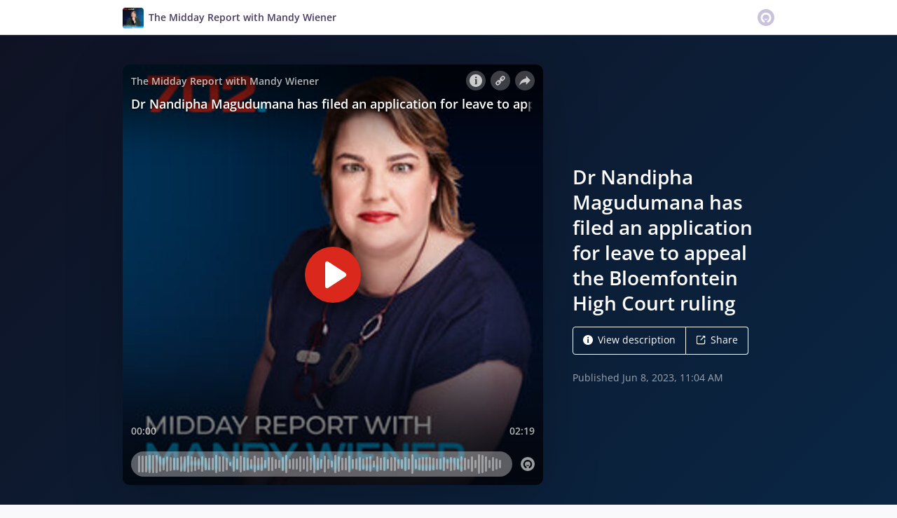

--- FILE ---
content_type: text/html; charset=utf-8
request_url: https://omny.fm/shows/the-midday-report/dr-nandipha-magudumana-has-filed-an-application-fo
body_size: 20698
content:
<!DOCTYPE html><html dir="ltr" lang="en"><head><meta charSet="utf-8"/><link rel="dns-prefetch" href="https://www.omnycontent.com"/><link rel="icon" type="image/png" sizes="144x144" href="/_next/static/media/favicon-144x144.4df68316.png"/><meta name="viewport" content="user-scalable=no, width=device-width, initial-scale=1"/><meta http-equiv="x-ua-compatible" content="ie=edge"/><meta name="format-detection" content="email=no"/><title>Dr Nandipha Magudumana has filed an application for leave to appeal the Bloemfontein High Court ruling - The Midday Report with Mandy Wiener - Omny.fm</title><meta name="description" content="Guest: Mpumelelo Zikalala, Legal Exepert."/><meta name="apple-itunes-app" content="app-id=1074292047, affiliate-data=at=1010lRXt&amp;ct=omnyfm-smartbanner"/><meta property="fb:app_id" content="1547996092155695"/><link rel="alternate" type="application/json+oembed" href="https://omny.fm/oembed?url=https%3A%2F%2Fomny.fm%2Fshows%2Fthe-midday-report%2Fdr-nandipha-magudumana-has-filed-an-application-fo&amp;format=json" title="Dr Nandipha Magudumana has filed an application for leave to appeal the Bloemfontein High Court ruling"/><meta property="og:type" content="website"/><meta property="og:title" content="Dr Nandipha Magudumana has filed an application for leave to appeal the Bloemfontein High Court ruling - The Midday Report with Mandy Wiener"/><meta property="og:description" content="Guest: Mpumelelo Zikalala, Legal Exepert."/><meta property="og:image" content="https://omny.fm/shows/the-midday-report/dr-nandipha-magudumana-has-filed-an-application-fo/image.jpg?t=1686222278&amp;size=wideShare"/><meta property="og:image:width" content="1200"/><meta property="og:image:height" content="630"/><meta name="twitter:card" content="player"/><meta name="twitter:title" content="Dr Nandipha Magudumana has filed an application for leave to appeal the Bloemfontein High Court ruling - The Midday Report with Mandy Wiener"/><meta name="twitter:description" content="Guest: Mpumelelo Zikalala, Legal Exepert."/><meta name="twitter:image" content="https://www.omnycontent.com/d/clips/5dcefa8e-00a9-4595-8ce1-a4ab0080f142/fe8d1a9a-a053-424d-9f40-a57500d5394b/009ddbdf-c094-4603-9e05-b01b00b64e8c/image.jpg?t=1686222278&amp;size=medium"/><meta name="twitter:label1" content="Duration"/><meta name="twitter:data1" content="02:19"/><meta name="twitter:player" content="https://omny.fm/shows/the-midday-report/dr-nandipha-magudumana-has-filed-an-application-fo/embed?size=Square&amp;source=Twitter&amp;style=Cover"/><meta name="twitter:player:width" content="500"/><meta name="twitter:player:height" content="500"/><meta name="next-head-count" content="26"/><link data-next-font="size-adjust" rel="preconnect" href="/" crossorigin="anonymous"/><link rel="preload" href="/_next/static/css/e70acd4fe50810d6.css" as="style"/><link rel="stylesheet" href="/_next/static/css/e70acd4fe50810d6.css" data-n-g=""/><noscript data-n-css=""></noscript><script defer="" nomodule="" src="/_next/static/chunks/polyfills-42372ed130431b0a.js"></script><script src="/_next/static/chunks/webpack-bdd7b96b57592eb9.js" defer=""></script><script src="/_next/static/chunks/framework-21bb7e1521a0c41f.js" defer=""></script><script src="/_next/static/chunks/main-ad5c1898fb4b53a3.js" defer=""></script><script src="/_next/static/chunks/pages/_app-d443ae95b4b78b45.js" defer=""></script><script src="/_next/static/chunks/5c0b189e-e1bf200516e719d0.js" defer=""></script><script src="/_next/static/chunks/4103-a5f2b962d13c8fb0.js" defer=""></script><script src="/_next/static/chunks/4580-2346b653c8943f86.js" defer=""></script><script src="/_next/static/chunks/8175-34648257bce66d52.js" defer=""></script><script src="/_next/static/chunks/4189-4ef2957c024185af.js" defer=""></script><script src="/_next/static/chunks/8057-06373da890f7cc89.js" defer=""></script><script src="/_next/static/chunks/6617-3a5902b6931030ca.js" defer=""></script><script src="/_next/static/chunks/3259-4a368d26d8674eef.js" defer=""></script><script src="/_next/static/chunks/5550-ecbd5ac3de356191.js" defer=""></script><script src="/_next/static/chunks/8825-cc81a8231c696edf.js" defer=""></script><script src="/_next/static/chunks/4120-57f0cfed7f9e96ee.js" defer=""></script><script src="/_next/static/chunks/5453-152d339b5aa9092e.js" defer=""></script><script src="/_next/static/chunks/1650-d5fcf26696af5503.js" defer=""></script><script src="/_next/static/chunks/4921-e04229d786cd3a31.js" defer=""></script><script src="/_next/static/chunks/4904-730181f726d92112.js" defer=""></script><script src="/_next/static/chunks/1405-1b6141e90f6c0e09.js" defer=""></script><script src="/_next/static/chunks/pages/shows/%5BprogramSlug%5D/%5BclipSlug%5D-c0bad8bfe34fa288.js" defer=""></script><script src="/_next/static/ElJEKQTRwzMgum_vJGxJE/_buildManifest.js" defer=""></script><script src="/_next/static/ElJEKQTRwzMgum_vJGxJE/_ssgManifest.js" defer=""></script></head><body><div id="__next"><style data-emotion="css-global ptfp3d">*,*::before,*::after{box-sizing:border-box;}</style><style data-emotion="css-global 16puznz">body{background:#f9f8fb;min-height:100%;font-family:'Open Sans',Helvetica,Arial,sans-serif;font-size:14px;line-height:1.7;color:#483c63;}@media (max-width: 767px){body{font-size:12.6px;}}</style><style data-emotion="css 1va6926">.css-1va6926{height:50px;background:#ffffff;color:#483c63;border-bottom:1px solid #dddddd;}</style><header class="css-1va6926"><style data-emotion="css zjik7">.css-zjik7{display:-webkit-box;display:-webkit-flex;display:-ms-flexbox;display:flex;}</style><style data-emotion="css 6jjm58">.css-6jjm58{margin-left:auto;margin-right:auto;padding-left:15px;padding-right:15px;display:-webkit-box;display:-webkit-flex;display:-ms-flexbox;display:flex;}@media (min-width: 768px){.css-6jjm58{width:750px;}}@media (min-width: 992px){.css-6jjm58{width:960px;}}</style><div class="css-6jjm58 e9xdk730"><style data-emotion="css zvrv15">.css-zvrv15{overflow:hidden;white-space:nowrap;text-overflow:ellipsis;font-weight:600;-webkit-flex:1 0;-ms-flex:1 0;flex:1 0;line-height:50px;}</style><div class="css-zvrv15"><style data-emotion="css 2log3m">.css-2log3m{color:currentColor;-webkit-text-decoration:none;text-decoration:none;}.css-2log3m:hover,.css-2log3m:focus{-webkit-text-decoration:underline;text-decoration:underline;}</style><a class="css-2log3m" href="/shows/the-midday-report"><style data-emotion="css k33sj5">.css-k33sj5{vertical-align:middle;border-radius:4px;width:30px;height:30px;}</style><img alt="The Midday Report with Mandy Wiener" src="https://www.omnycontent.com/d/programs/5dcefa8e-00a9-4595-8ce1-a4ab0080f142/fe8d1a9a-a053-424d-9f40-a57500d5394b/image.jpg?t=1730815196&amp;size=thumbnail" class="css-k33sj5"/><style data-emotion="css htxipc">.css-htxipc{display:inline-block;-webkit-flex:none;-ms-flex:none;flex:none;width:0.5em;}</style><span role="presentation" class="css-htxipc"></span><bdi>The Midday Report with Mandy Wiener</bdi></a></div><span role="presentation" class="css-htxipc"></span><style data-emotion="css 2wf165">.css-2wf165{font-size:32px;line-height:50px;color:hsla(258,25%,81%,1);}</style><div class="css-2wf165"><svg xmlns="http://www.w3.org/2000/svg" width="24" height="24" fill="none" viewBox="0 0 16 16"><path fill="currentColor" fill-rule="evenodd" d="M8 0a8 8 0 0 1 7.996 7.75L16 8a8 8 0 0 1-7.75 7.996L8 16A8 8 0 0 1 .004 8.25L0 8A8 8 0 0 1 7.75.004zm0 3.27c-2.757 0-5 2.243-5 5 0 1.785.963 3.448 2.513 4.338a.92.92 0 1 0 .917-1.596A3.17 3.17 0 0 1 4.84 8.27 3.163 3.163 0 0 1 8 5.11a3.163 3.163 0 0 1 3.16 3.16 3.17 3.17 0 0 1-1.583 2.739.92.92 0 1 0 .92 1.593A5.02 5.02 0 0 0 13 8.27c0-2.757-2.243-5-5-5m-.71 5.873.035.054c.074.104.272.31.664.31a.84.84 0 0 0 .702-.337l.068-.104a.419.419 0 0 1 .697.455c-.158.305-.645.822-1.467.822-.83 0-1.303-.524-1.45-.834a.418.418 0 0 1 .752-.366" clip-rule="evenodd"></path></svg></div></div></header><style data-emotion="css 1pytnfd">.css-1pytnfd{background:linear-gradient(135deg, #0f1223, #092644) #092644;color:#ffffff;overflow:hidden;}</style><div class="css-1pytnfd"><style data-emotion="css nc3gnj">.css-nc3gnj{display:-webkit-box;display:-webkit-flex;display:-ms-flexbox;display:flex;}@media (max-width: 767px){.css-nc3gnj{-webkit-flex-direction:column;-ms-flex-direction:column;flex-direction:column;}}</style><style data-emotion="css 1nilvxf">.css-1nilvxf{margin-left:auto;margin-right:auto;padding-left:15px;padding-right:15px;display:-webkit-box;display:-webkit-flex;display:-ms-flexbox;display:flex;}@media (min-width: 768px){.css-1nilvxf{width:750px;}}@media (min-width: 992px){.css-1nilvxf{width:960px;}}@media (max-width: 767px){.css-1nilvxf{-webkit-flex-direction:column;-ms-flex-direction:column;flex-direction:column;}}</style><div class="css-1nilvxf e9xdk730"><style data-emotion="css 107ofq7">.css-107ofq7{display:block;width:600px;background:rgba(0,0,0,0.2);margin:3em 0 3em 0;box-shadow:0 1em 6em rgba(0,0,0,0.2);border-radius:10px;overflow:hidden;position:relative;-webkit-transform:translate3d(0, 0, 0);}.css-107ofq7:before{content:'';display:block;height:0;padding-bottom:100%;}@media (max-width: 767px){.css-107ofq7{width:100%;margin:1.5em 0 0 0;}}@media (min-width: 768px){.css-107ofq7{width:400px;}}@media (min-width: 992px){.css-107ofq7{width:600px;}}</style><div class="css-107ofq7"><style data-emotion="css 15x5cbk">.css-15x5cbk{bottom:0;left:0;position:absolute;right:0;top:0;}</style><div class="css-15x5cbk"></div></div><style data-emotion="css x6ag9t">.css-x6ag9t{display:inline-block;-webkit-flex:none;-ms-flex:none;flex:none;width:3em;}</style><span role="presentation" class="css-x6ag9t"></span><style data-emotion="css 1j4uzqt">.css-1j4uzqt{-webkit-flex:1 1;-ms-flex:1 1;flex:1 1;padding:1.6em 0;display:-webkit-box;display:-webkit-flex;display:-ms-flexbox;display:flex;-webkit-flex-direction:column;-ms-flex-direction:column;flex-direction:column;-webkit-box-pack:center;-ms-flex-pack:center;-webkit-justify-content:center;justify-content:center;min-width:0;}</style><div class="css-1j4uzqt"><style data-emotion="css 14b9hxm">.css-14b9hxm{font-weight:600;overflow-wrap:anywhere;word-wrap:break-word;font-size:2em;line-height:1.3;overflow:hidden;display:-webkit-box;-webkit-box-orient:vertical;}@media (min-width: 768px){.css-14b9hxm{max-height:7.8em;-webkit-line-clamp:6;}}@media (min-width: 992px){.css-14b9hxm{max-height:11.7em;-webkit-line-clamp:9;}}</style><h2 dir="auto" class="css-14b9hxm">Dr Nandipha Magudumana has filed an application for leave to appeal the Bloemfontein High Court ruling</h2><style data-emotion="css f9f11u">.css-f9f11u{display:block;-webkit-flex:none;-ms-flex:none;flex:none;height:1rem;}</style><span role="presentation" class="css-f9f11u"></span><style data-emotion="css zjik7">.css-zjik7{display:-webkit-box;display:-webkit-flex;display:-ms-flexbox;display:flex;}</style><div class="css-zjik7"><style data-emotion="css x7c89b">.css-x7c89b{color:currentColor;-webkit-text-decoration:none;text-decoration:none;display:inline-block;line-height:1;border-radius:4px;padding:0.8em 1em;vertical-align:middle;border:1px solid currentColor;background:transparent;color:currentColor;}[dir=ltr] .css-x7c89b:not(:first-of-type){border-left:0;border-bottom-left-radius:0;border-top-left-radius:0;}[dir=rtl] .css-x7c89b:not(:first-of-type){border-right:0;border-bottom-right-radius:0;border-top-right-radius:0;}[dir=ltr] .css-x7c89b:not(:last-of-type){border-bottom-right-radius:0;border-top-right-radius:0;}[dir=rtl] .css-x7c89b:not(:last-of-type){border-bottom-left-radius:0;border-top-left-radius:0;}.css-x7c89b:hover,.css-x7c89b:focus{background:rgba(0, 0, 0, 0.04);}.css-x7c89b:active{outline:none;background:rgba(0, 0, 0, 0.06);}</style><a class="css-x7c89b" href="/shows/the-midday-report/dr-nandipha-magudumana-has-filed-an-application-fo?cloudflare-language=#description"><style data-emotion="css 16m2zuy">.css-16m2zuy svg{vertical-align:middle;width:14px;height:14px;position:relative;bottom:0.1em;}</style><span class="css-16m2zuy"><svg xmlns="http://www.w3.org/2000/svg" width="1em" height="1em" viewBox="0 0 16 16"><path fill="currentColor" d="M8 0C3.573 0 0 3.573 0 8s3.573 8 8 8 8-3.573 8-8-3.573-8-8-8m-.533 3.218c.213-.213.48-.32.782-.32s.551.106.765.32c.213.213.32.48.32.782s-.106.568-.32.782c-.213.213-.48.32-.765.32-.302 0-.569-.106-.782-.32A1.08 1.08 0 0 1 7.147 4c0-.302.088-.568.32-.782m2.417 9.458H6.506v-.338c.25-.035.427-.106.516-.195.143-.125.213-.356.213-.676V7.324c0-.284-.053-.48-.142-.587-.09-.106-.285-.178-.569-.232v-.337h2.72v5.368c0 .302.054.516.143.587.089.09.267.16.516.213v.34z"></path></svg></span><style data-emotion="css htxipc">.css-htxipc{display:inline-block;-webkit-flex:none;-ms-flex:none;flex:none;width:0.5em;}</style><span role="presentation" class="css-htxipc"></span>View description</a><a class="css-x7c89b" href="/shows/the-midday-report/dr-nandipha-magudumana-has-filed-an-application-fo?cloudflare-language=#sharing"><span class="css-16m2zuy"><svg xmlns="http://www.w3.org/2000/svg" width="1em" height="1em" fill="none" viewBox="0 0 16 16"><path fill="currentColor" d="M8.7 1v1.4H3.1a.7.7 0 0 0-.7.7v9.8a.7.7 0 0 0 .7.7h9.8a.7.7 0 0 0 .7-.7V7.3H15v5.6a2.1 2.1 0 0 1-2.1 2.1H3.1A2.1 2.1 0 0 1 1 12.9V3.1C1 1.94 1.94 1 3.1 1zm5.6 0h.014q.024 0 .048.002za.7.7 0 0 1 .296.065l.043.022a.5.5 0 0 1 .078.05q.04.03.078.068l-.063-.056a.7.7 0 0 1 .119.118q.004.008.012.016a.7.7 0 0 1 .071.12l.016.037.025.074q.006.022.01.045a.4.4 0 0 1 .012.08l.002.038L15 1.7v3.5h-1.4V3.39L8.495 8.495a.7.7 0 0 1-.924.058l-.066-.058a.7.7 0 0 1 0-.99L12.61 2.4H10.8V1z"></path></svg></span><span role="presentation" class="css-htxipc"></span>Share</a></div><style data-emotion="css z8idmm">.css-z8idmm{display:block;-webkit-flex:none;-ms-flex:none;flex:none;height:1.5em;}</style><span role="presentation" class="css-z8idmm"></span><style data-emotion="css 1jkdpqt">.css-1jkdpqt{opacity:0.6;}</style><div class="css-1jkdpqt"></div></div></div></div><style data-emotion="css 32buz0">.css-32buz0{display:block;-webkit-flex:none;-ms-flex:none;flex:none;height:2em;}</style><span role="presentation" class="css-32buz0"></span><style data-emotion="css 1rskwp1">.css-1rskwp1{margin-left:auto;margin-right:auto;padding-left:15px;padding-right:15px;}@media (min-width: 768px){.css-1rskwp1{width:750px;}}@media (min-width: 992px){.css-1rskwp1{width:960px;}}</style><div class="css-1rskwp1 e9xdk730"><style data-emotion="css 1umz6dk">@media (min-width: 992px){.css-1umz6dk{display:-webkit-box;display:-webkit-flex;display:-ms-flexbox;display:flex;-webkit-box-flex-wrap:wrap;-webkit-flex-wrap:wrap;-ms-flex-wrap:wrap;flex-wrap:wrap;margin-bottom:0;}[dir=ltr] .css-1umz6dk{margin-right:-30px;}[dir=rtl] .css-1umz6dk{margin-left:-30px;}}</style><div class="css-1umz6dk"><style data-emotion="css or2njj">@media (min-width: 992px){.css-or2njj{padding-bottom:0;width:66.66666666666666%;}[dir=ltr] .css-or2njj{padding-right:30px;}[dir=rtl] .css-or2njj{padding-left:30px;}}</style><div class="css-or2njj"><style data-emotion="css h6xrho">.css-h6xrho{overflow-wrap:anywhere;word-wrap:break-word;overflow:hidden;}</style><style data-emotion="css kkilqj">.css-kkilqj{background:#ffffff;padding:1.6em;border:1px solid hsla(258,25%,91%,1);overflow-wrap:anywhere;word-wrap:break-word;overflow:hidden;}</style><div id="description" class="css-kkilqj ecbudqn1"><div><style data-emotion="css zjik7">.css-zjik7{display:-webkit-box;display:-webkit-flex;display:-ms-flexbox;display:flex;}</style><ul role="tablist" class="css-zjik7"><li><style data-emotion="css e5a98m">.css-e5a98m{-webkit-appearance:none;-moz-appearance:none;-ms-appearance:none;appearance:none;background:transparent;border:0;color:inherit;font:inherit;letter-spacing:inherit;text-rendering:inherit;padding:0;font-weight:700;font-size:1.1em;}.css-e5a98m:not(:disabled, .disabled){cursor:pointer;}.css-e5a98m:hover,.css-e5a98m:focus{outline:none;color:#483c63;}</style><button type="button" role="tab" id="tabid-Description" aria-selected="true" aria-controls="tabpanelid-Description" tabindex="0" class="css-e5a98m">Description</button></li></ul><style data-emotion="css k3cd46">.css-k3cd46{display:block;-webkit-flex:none;-ms-flex:none;flex:none;height:1em;}</style><span role="presentation" class="css-k3cd46"></span><div role="tabpanel" id="tabpanelid-Description" aria-labelledby="tabid-Description" tabindex="0"><style data-emotion="css jm5bon">.css-jm5bon a{color:#6313BC;-webkit-text-decoration:none;text-decoration:none;}.css-jm5bon a:hover,.css-jm5bon a:focus{-webkit-text-decoration:underline;text-decoration:underline;}.css-jm5bon p{margin:0 0 9.8px;}.css-jm5bon em{font-style:italic;}.css-jm5bon ol{margin-block-start:1em;margin-block-end:1em;-webkit-margin-start:0px;margin-inline-start:0px;-webkit-margin-end:0px;margin-inline-end:0px;-webkit-padding-start:40px;padding-inline-start:40px;list-style-type:decimal;}.css-jm5bon ul{margin-block-start:1em;margin-block-end:1em;-webkit-margin-start:0px;margin-inline-start:0px;-webkit-margin-end:0px;margin-inline-end:0px;-webkit-padding-start:40px;padding-inline-start:40px;list-style-type:disc;}.css-jm5bon blockquote{padding:10px 20px;border-left:5px solid #eee;}.css-jm5bon hr{border:0;border-top:1px solid #eee;margin-bottom:20px;margin-top:20px;}</style><bdi class="css-jm5bon"><p><strong>Guest: </strong>Mpumelelo Zikalala, Legal Exepert.</p></bdi></div></div></div><style data-emotion="css 32buz0">.css-32buz0{display:block;-webkit-flex:none;-ms-flex:none;flex:none;height:2em;}</style><span role="presentation" class="css-32buz0"></span><style data-emotion="css 14b25eh">.css-14b25eh{background:#ffffff;padding:1.6em;border:1px solid hsla(258,25%,91%,1);}</style><div id="sharing" class="css-14b25eh ecbudqn1"><div><ul role="tablist" class="css-zjik7"><li><button type="button" role="tab" id="tabid-Share" aria-selected="true" aria-controls="tabpanelid-Share" tabindex="0" class="css-e5a98m">Share</button></li><li><style data-emotion="css 1bd3hk4">.css-1bd3hk4{display:inline-block;-webkit-flex:none;-ms-flex:none;flex:none;width:1em;}</style><span role="presentation" class="css-1bd3hk4"></span><style data-emotion="css 1k7nlu2">.css-1k7nlu2{-webkit-appearance:none;-moz-appearance:none;-ms-appearance:none;appearance:none;background:transparent;border:0;color:inherit;font:inherit;letter-spacing:inherit;text-rendering:inherit;padding:0;font-weight:700;color:hsla(258,25%,71%,1);font-size:1.1em;}.css-1k7nlu2:not(:disabled, .disabled){cursor:pointer;}.css-1k7nlu2:hover,.css-1k7nlu2:focus{outline:none;color:#483c63;}</style><button type="button" role="tab" id="tabid-Embed" aria-selected="false" aria-controls="tabpanelid-Embed" tabindex="-1" class="css-1k7nlu2">Embed</button></li></ul><span role="presentation" class="css-k3cd46"></span><div role="tabpanel" id="tabpanelid-Share" aria-labelledby="tabid-Share" tabindex="0"><style data-emotion="css 1ljlqvg">.css-1ljlqvg{display:-webkit-box;display:-webkit-flex;display:-ms-flexbox;display:flex;-webkit-box-flex-wrap:wrap;-webkit-flex-wrap:wrap;-ms-flex-wrap:wrap;flex-wrap:wrap;margin-bottom:-4px;}[dir=ltr] .css-1ljlqvg{margin-right:-4px;}[dir=rtl] .css-1ljlqvg{margin-left:-4px;}</style><ul class="css-1ljlqvg"><style data-emotion="css blmbff">.css-blmbff{padding-bottom:4px;}[dir=ltr] .css-blmbff{padding-right:4px;}[dir=rtl] .css-blmbff{padding-left:4px;}</style><li class="css-blmbff"><style data-emotion="css 4szbvg">.css-4szbvg{color:currentColor;-webkit-text-decoration:none;text-decoration:none;display:inline-block;line-height:1;border-radius:4px;padding:0.8em 1em;vertical-align:middle;background:#3b5998;color:#fff;border:1px solid #3b5998;}.css-4szbvg:hover,.css-4szbvg:focus{background:hsla(221,44%,36%,1);}.css-4szbvg:active{background:hsla(221,44%,33%,1);}</style><a href="https://www.facebook.com/sharer/sharer.php?u=https%3A%2F%2Fomny.fm%2Fshows%2Fthe-midday-report%2Fdr-nandipha-magudumana-has-filed-an-application-fo" title="Share on Facebook" target="_blank" rel="noreferrer" class="css-4szbvg"><style data-emotion="css 1nuuu7i">.css-1nuuu7i{bottom:0.05em;display:inline-block;height:16px;width:16px;position:relative;vertical-align:middle;}</style><svg xmlns="http://www.w3.org/2000/svg" width="1em" height="1em" viewBox="0 0 16 16" class="css-1nuuu7i"><path fill="currentColor" d="M2.662 2A.66.66 0 0 0 2 2.662v10.675c0 .366.296.662.662.662H8.41V9.353H6.846V7.54H8.41V6.206c0-1.55.946-2.394 2.33-2.394.662 0 1.231.05 1.397.071v1.62h-.96c-.752 0-.897.358-.897.883v1.156h1.793l-.233 1.811h-1.56V14h3.058a.66.66 0 0 0 .662-.662V2.663a.66.66 0 0 0-.662-.662z"></path></svg><style data-emotion="css r9bic9">@media (max-width: 767px){.css-r9bic9{display:none;}}</style><span class="css-r9bic9"> <!-- -->Facebook</span></a></li><li class="css-blmbff"><style data-emotion="css 82hgd">.css-82hgd{color:currentColor;-webkit-text-decoration:none;text-decoration:none;display:inline-block;line-height:1;border-radius:4px;padding:0.8em 1em;vertical-align:middle;background:#000000;color:#fff;border:1px solid #000000;}.css-82hgd:hover,.css-82hgd:focus{background:hsla(0,0%,0%,1);}.css-82hgd:active{background:hsla(0,0%,0%,1);}</style><a href="https://x.com/intent/tweet?url=https%3A%2F%2Fomny.fm%2Fshows%2Fthe-midday-report%2Fdr-nandipha-magudumana-has-filed-an-application-fo&amp;text=Dr%20Nandipha%20Magudumana%20has%20filed%20an%20application%20for%20leave%20to%20appeal%20the%20Bloemfontein%20High%20Court%20ruling" title="Share on X (Twitter)" target="_blank" rel="noreferrer" class="css-82hgd"><svg xmlns="http://www.w3.org/2000/svg" width="1em" height="1em" fill="none" viewBox="0 0 1200 1227" class="css-1nuuu7i"><path fill="currentColor" d="M714.163 519.284 1160.89 0h-105.86L667.137 450.887 357.328 0H0l468.492 681.821L0 1226.37h105.866l409.625-476.152 327.181 476.152H1200L714.137 519.284zM569.165 687.828l-47.468-67.894-377.686-540.24h162.604l304.797 435.991 47.468 67.894 396.2 566.721H892.476L569.165 687.854z"></path></svg><span class="css-r9bic9"> <!-- -->X (Twitter)</span></a></li><li class="css-blmbff"><style data-emotion="css 1w1rsr2">.css-1w1rsr2{color:currentColor;-webkit-text-decoration:none;text-decoration:none;display:inline-block;line-height:1;border-radius:4px;padding:0.8em 1em;vertical-align:middle;background:#25d366;color:#fff;border:1px solid #25d366;}.css-1w1rsr2:hover,.css-1w1rsr2:focus{background:hsla(142,70%,44%,1);}.css-1w1rsr2:active{background:hsla(142,70%,41%,1);}</style><a href="https://wa.me/?text=Dr%20Nandipha%20Magudumana%20has%20filed%20an%20application%20for%20leave%20to%20appeal%20the%20Bloemfontein%20High%20Court%20ruling https%3A%2F%2Fomny.fm%2Fshows%2Fthe-midday-report%2Fdr-nandipha-magudumana-has-filed-an-application-fo" title="Share on WhatsApp" target="_blank" rel="noreferrer" class="css-1w1rsr2"><svg xmlns="http://www.w3.org/2000/svg" width="1em" height="1em" viewBox="0 0 16 16" class="css-1nuuu7i"><path fill="currentColor" fill-rule="evenodd" d="M11.648 9.588c-.198-.099-1.172-.578-1.354-.644-.181-.067-.313-.1-.445.099-.133.198-.512.644-.628.777-.115.132-.23.148-.429.05-.198-.1-.836-.31-1.593-.984-.589-.526-.987-1.174-1.102-1.373-.116-.198-.012-.305.087-.404.089-.089.198-.231.297-.347s.132-.198.198-.33c.066-.133.033-.248-.016-.347-.05-.1-.446-1.075-.611-1.471-.161-.387-.324-.334-.446-.34a8 8 0 0 0-.38-.007.73.73 0 0 0-.528.247c-.182.199-.693.678-.693 1.653s.71 1.917.809 2.05 1.397 2.133 3.384 2.99c.472.205.841.327 1.13.418.474.15.906.13 1.247.079.38-.057 1.172-.48 1.337-.942.165-.463.165-.86.116-.942-.05-.083-.182-.133-.38-.232m-3.615 4.935h-.002a6.6 6.6 0 0 1-3.354-.918l-.241-.143-2.494.654.666-2.431-.157-.25a6.57 6.57 0 0 1-1.008-3.507A6.6 6.6 0 0 1 8.036 1.34c1.76 0 3.415.687 4.659 1.933a6.55 6.55 0 0 1 1.928 4.662c-.001 3.633-2.958 6.59-6.59 6.59m5.609-12.199A7.88 7.88 0 0 0 8.033 0C3.663 0 .106 3.556.105 7.928c0 1.397.364 2.761 1.058 3.964L.038 16l4.203-1.103a7.9 7.9 0 0 0 3.79.965h.002c4.37 0 7.927-3.556 7.929-7.928a7.88 7.88 0 0 0-2.32-5.609"></path></svg><span class="css-r9bic9"> <!-- -->WhatsApp</span></a></li><li class="css-blmbff"><style data-emotion="css v3q46e">.css-v3q46e{color:currentColor;-webkit-text-decoration:none;text-decoration:none;display:inline-block;line-height:1;border-radius:4px;padding:0.8em 1em;vertical-align:middle;background:#8964cc;color:#fff;border:1px solid #8964cc;}.css-v3q46e:hover,.css-v3q46e:focus{background:hsla(261,50%,55%,1);}.css-v3q46e:active{background:hsla(261,50%,52%,1);}</style><a href="mailto:?subject=Dr%20Nandipha%20Magudumana%20has%20filed%20an%20application%20for%20leave%20to%20appeal%20the%20Bloemfontein%20High%20Court%20ruling&amp;body=https%3A%2F%2Fomny.fm%2Fshows%2Fthe-midday-report%2Fdr-nandipha-magudumana-has-filed-an-application-fo" title="Email link" target="_blank" rel="noreferrer" class="css-v3q46e"><svg xmlns="http://www.w3.org/2000/svg" width="1em" height="1em" viewBox="0 0 16 16" class="css-1nuuu7i"><path fill="currentColor" d="M1.937 3.5a1 1 0 0 0-.341.066l6.382 5.212 6.475-5.191a.9.9 0 0 0-.39-.087zm13.03.69L8.226 9.59a.4.4 0 0 1-.505-.003L1.05 4.14a.9.9 0 0 0-.05.284v7.152c0 .108.022.21.057.308l3.718-3.58a.403.403 0 0 1 .564.007.39.39 0 0 1-.007.556L1.62 12.442c.1.035.206.058.318.058h12.126a1 1 0 0 0 .356-.07l-3.73-3.59a.39.39 0 0 1-.007-.557.4.4 0 0 1 .563-.007l3.71 3.572a.9.9 0 0 0 .045-.272V4.424a1 1 0 0 0-.034-.235"></path></svg><span class="css-r9bic9"> <!-- -->Email</span></a></li><li class="css-blmbff"><style data-emotion="css 1dx4ds5">.css-1dx4ds5{color:currentColor;-webkit-text-decoration:none;text-decoration:none;display:inline-block;line-height:1;border-radius:4px;padding:0.8em 1em;vertical-align:middle;background:#fff;color:#000;border:1px solid #000;}.css-1dx4ds5:hover,.css-1dx4ds5:focus{background:hsla(0,0%,95%,1);}.css-1dx4ds5:active{background:hsla(0,0%,92%,1);}</style><a href="https://traffic.omny.fm/d/clips/5dcefa8e-00a9-4595-8ce1-a4ab0080f142/fe8d1a9a-a053-424d-9f40-a57500d5394b/009ddbdf-c094-4603-9e05-b01b00b64e8c/audio.mp3?download=true" title="Download audio" target="_blank" rel="noreferrer" class="css-1dx4ds5"><svg xmlns="http://www.w3.org/2000/svg" width="1em" height="1em" viewBox="0 0 16 16" class="css-1nuuu7i"><path fill="currentColor" fill-rule="evenodd" d="M11.353 6.337 8.881 9.004V1h-1.7v8.038L4.649 6.337 3.442 7.604l4.605 4.91 4.51-4.91zM2.5 15h11v-1.812h-11z"></path></svg><span class="css-r9bic9"> <!-- -->Download</span></a></li></ul><span role="presentation" class="css-k3cd46"></span><style data-emotion="css mwyfzg">.css-mwyfzg{display:-webkit-box;display:-webkit-flex;display:-ms-flexbox;display:flex;}@media (max-width: 767px){.css-mwyfzg{-webkit-flex-direction:column;-ms-flex-direction:column;flex-direction:column;}.css-mwyfzg label{-webkit-flex:1 0 auto;-ms-flex:1 0 auto;flex:1 0 auto;margin:0.5em 0 0 0;line-height:1;}}</style><div class="css-mwyfzg"><style data-emotion="css 1tk97hv">.css-1tk97hv{-webkit-flex:2.3 0;-ms-flex:2.3 0;flex:2.3 0;display:inline-block;}.css-1tk97hv:hover,.css-1tk97hv:focus{border-color:#483c63;}</style><style data-emotion="css 7tm5mh">.css-7tm5mh{border:1px solid #b9b9b9;border-radius:4px;color:#483c63;font-size:14px;line-height:1.7;padding:7px 10px;width:100%;-webkit-flex:2.3 0;-ms-flex:2.3 0;flex:2.3 0;display:inline-block;}.css-7tm5mh:focus{outline:none;border:1px solid #6313BC;box-shadow:inset 0 0 0 2px rgb(99 19 188 / 25%);}.css-7tm5mh:hover,.css-7tm5mh:focus{border-color:#483c63;}</style><input readonly="" class="css-7tm5mh e6cicr52" value="https://omny.fm/shows/the-midday-report/dr-nandipha-magudumana-has-filed-an-application-fo"/><span role="presentation" class="css-1bd3hk4"></span><style data-emotion="css mhr86e">.css-mhr86e{display:-webkit-box;display:-webkit-flex;display:-ms-flexbox;display:flex;-webkit-align-items:center;-webkit-box-align:center;-ms-flex-align:center;align-items:center;}.css-mhr86e:hover,.css-mhr86e:focus{border-color:#483c63;}</style><label class="css-mhr86e"><input type="checkbox"/><style data-emotion="css htxipc">.css-htxipc{display:inline-block;-webkit-flex:none;-ms-flex:none;flex:none;width:0.5em;}</style><span role="presentation" class="css-htxipc"></span>Play from 00:00</label></div></div><div role="tabpanel" id="tabpanelid-Embed" aria-labelledby="tabid-Embed" tabindex="0" hidden=""><div><style data-emotion="css midsti">.css-midsti{display:-webkit-box;display:-webkit-flex;display:-ms-flexbox;display:flex;-webkit-box-flex-wrap:wrap;-webkit-flex-wrap:wrap;-ms-flex-wrap:wrap;flex-wrap:wrap;margin-bottom:-20px;}[dir=ltr] .css-midsti{margin-right:-30px;}[dir=rtl] .css-midsti{margin-left:-30px;}</style><div class="css-midsti"><style data-emotion="css coqb6y">.css-coqb6y{padding-bottom:20px;}[dir=ltr] .css-coqb6y{padding-right:30px;}[dir=rtl] .css-coqb6y{padding-left:30px;}@media (max-width: 767px){.css-coqb6y{width:100%;}}@media (min-width: 768px){.css-coqb6y{width:33.333%;}}</style><div class="css-coqb6y"><label><style data-emotion="css 1j389vi">.css-1j389vi{font-weight:700;}</style><span class="css-1j389vi">Type</span><style data-emotion="css 975l7u">.css-975l7u{display:block;-webkit-flex:none;-ms-flex:none;flex:none;height:5px;}</style><span role="presentation" class="css-975l7u"></span><style data-emotion="css 1p3hr01">.css-1p3hr01:hover,.css-1p3hr01:focus{border-color:#483c63;}</style><style data-emotion="css nhoz4n">.css-nhoz4n{border:1px solid #b9b9b9;border-radius:4px;color:#483c63;font-size:14px;line-height:1.7;-webkit-appearance:none;-moz-appearance:none;-ms-appearance:none;appearance:none;background:url("data:image/svg+xml;charset=utf-8,%3Csvg xmlns='http://www.w3.org/2000/svg' width='16' height='16' fill='%23aaa'%3E%3Cpath fill-rule='evenodd' d='M12.615 4.5 14 5.813 8 11.5 2 5.813 3.385 4.5 8 8.875z'/%3E%3C/svg%3E");-webkit-background-position:calc(100% - 6px) 50%;background-position:calc(100% - 6px) 50%;background-repeat:no-repeat;-webkit-background-size:14px 14px;background-size:14px 14px;line-height:inherit;padding:5px 26px 5px 10px;width:100%;}.css-nhoz4n:focus{outline:none;border:1px solid #6313BC;box-shadow:inset 0 0 0 2px rgb(99 19 188 / 25%);}.css-nhoz4n::-ms-expand{display:none;}.css-nhoz4n:hover,.css-nhoz4n:focus{border-color:#483c63;}</style><select class="css-nhoz4n e6cicr50"><option value="clipOnly" selected="">Clip</option></select></label></div><div class="css-coqb6y"><label><span class="css-1j389vi">Style</span><span role="presentation" class="css-975l7u"></span><style data-emotion="css 1d5a415">.css-1d5a415:hover{border-color:#483c63;}</style><style data-emotion="css 1dmxncf">.css-1dmxncf{border:1px solid #b9b9b9;border-radius:4px;color:#483c63;font-size:14px;line-height:1.7;-webkit-appearance:none;-moz-appearance:none;-ms-appearance:none;appearance:none;background:url("data:image/svg+xml;charset=utf-8,%3Csvg xmlns='http://www.w3.org/2000/svg' width='16' height='16' fill='%23aaa'%3E%3Cpath fill-rule='evenodd' d='M12.615 4.5 14 5.813 8 11.5 2 5.813 3.385 4.5 8 8.875z'/%3E%3C/svg%3E");-webkit-background-position:calc(100% - 6px) 50%;background-position:calc(100% - 6px) 50%;background-repeat:no-repeat;-webkit-background-size:14px 14px;background-size:14px 14px;line-height:inherit;padding:5px 26px 5px 10px;width:100%;}.css-1dmxncf:focus{outline:none;border:1px solid #6313BC;box-shadow:inset 0 0 0 2px rgb(99 19 188 / 25%);}.css-1dmxncf::-ms-expand{display:none;}.css-1dmxncf:hover{border-color:#483c63;}</style><select class="css-1dmxncf e6cicr50"><option value="wideImage" selected="">Wide image</option><option value="wideSimple">Wide simple</option><option value="square">Square</option></select></label></div><style data-emotion="css 10gmic4">.css-10gmic4{padding-bottom:20px;}[dir=ltr] .css-10gmic4{padding-right:30px;}[dir=rtl] .css-10gmic4{padding-left:30px;}@media (max-width: 767px){.css-10gmic4{width:100%;}}@media (min-width: 768px){.css-10gmic4{display:-webkit-box;display:-webkit-flex;display:-ms-flexbox;display:flex;-webkit-flex-direction:column;-ms-flex-direction:column;flex-direction:column;width:33.333%;}}</style><div class="css-10gmic4"><span class="css-1j389vi">Options</span><span role="presentation" class="css-975l7u"></span><style data-emotion="css qcjqpb">.css-qcjqpb{-webkit-align-items:center;-webkit-box-align:center;-ms-flex-align:center;align-items:center;display:-webkit-box;display:-webkit-flex;display:-ms-flexbox;display:flex;-webkit-flex:1;-ms-flex:1;flex:1;}.css-qcjqpb:hover,.css-qcjqpb:focus{border-color:#483c63;}</style><label class="css-qcjqpb"><input type="checkbox"/><span role="presentation" class="css-htxipc"></span>Play from 00:00</label></div></div><style data-emotion="css 1dvs15x">.css-1dvs15x{display:block;-webkit-flex:none;-ms-flex:none;flex:none;height:20px;}</style><span role="presentation" class="css-1dvs15x"></span><div><span class="css-1j389vi">iFrame code</span><span role="presentation" class="css-975l7u"></span><style data-emotion="css 1vz4q50">.css-1vz4q50{border:1px solid #b9b9b9;border-radius:4px;color:#483c63;font-size:14px;line-height:1.7;padding:7px 10px;width:100%;}.css-1vz4q50:focus{outline:none;border:1px solid #6313BC;box-shadow:inset 0 0 0 2px rgb(99 19 188 / 25%);}.css-1vz4q50:hover,.css-1vz4q50:focus{border-color:#483c63;}</style><textarea readonly="" rows="3" class="css-1vz4q50 e6cicr51">&lt;iframe src=&quot;https://omny.fm/shows/the-midday-report/dr-nandipha-magudumana-has-filed-an-application-fo/embed?size=Wide&amp;style=Cover&quot; width=&quot;100%&quot; height=&quot;180&quot; allow=&quot;autoplay; clipboard-write; fullscreen&quot; frameborder=&quot;0&quot; title=&quot;Dr Nandipha Magudumana has filed an application for leave to appeal the Bloemfontein High Court ruling&quot;&gt;&lt;/iframe&gt;</textarea></div><span role="presentation" class="css-1dvs15x"></span><div><span class="css-1j389vi">Preview</span><span role="presentation" class="css-975l7u"></span><style data-emotion="css zl1inp">.css-zl1inp{display:-webkit-box;display:-webkit-flex;display:-ms-flexbox;display:flex;-webkit-box-pack:center;-ms-flex-pack:center;-webkit-justify-content:center;justify-content:center;}</style><div class="css-zl1inp"><iframe src="https://omny.fm/shows/the-midday-report/dr-nandipha-magudumana-has-filed-an-application-fo/embed?size=Wide&amp;style=Cover" title="Dr Nandipha Magudumana has filed an application for leave to appeal the Bloemfontein High Court ruling" width="100%" height="180" allow="autoplay; clipboard-write; fullscreen" frameBorder="0" class="css-0"></iframe></div></div></div></div></div></div><span role="presentation" class="css-32buz0"></span></div><style data-emotion="css 102cn2v">@media (min-width: 992px){.css-102cn2v{padding-bottom:0;width:33.33333333333333%;}[dir=ltr] .css-102cn2v{padding-right:30px;}[dir=rtl] .css-102cn2v{padding-left:30px;}}</style><div class="css-102cn2v"><div class="css-14b25eh ecbudqn1"><style data-emotion="css l2jd8l">.css-l2jd8l{font-weight:700;line-height:165%;}</style><h4 class="css-l2jd8l">In 1 playlist(s)</h4><style data-emotion="css 10t7zxc">.css-10t7zxc{display:block;-webkit-flex:none;-ms-flex:none;flex:none;height:0.7rem;}</style><span role="presentation" class="css-10t7zxc"></span><ul><li><style data-emotion="css b6xnxe">.css-b6xnxe{display:block;-webkit-flex:none;-ms-flex:none;flex:none;height:0.6em;}</style><span role="presentation" class="css-b6xnxe"></span><style data-emotion="css 1wkhmn6">.css-1wkhmn6{color:currentColor;-webkit-text-decoration:none;text-decoration:none;display:-webkit-box;display:-webkit-flex;display:-ms-flexbox;display:flex;}</style><a class="omny-unique-0 css-1wkhmn6" title="The Midday Report with Mandy Wiener" href="/shows/the-midday-report/playlists/podcast"><style data-emotion="css im5vv1">.css-im5vv1{perspective:350px;width:44px;height:44px;-webkit-flex-shrink:0;-ms-flex-negative:0;flex-shrink:0;}</style><div class="css-im5vv1"><style data-emotion="css 8d6gj1">.css-8d6gj1{position:relative;width:100%;height:100%;transform-origin:0 0;}[dir=ltr] .css-8d6gj1{-webkit-transform:rotateY(10deg);-moz-transform:rotateY(10deg);-ms-transform:rotateY(10deg);transform:rotateY(10deg);}[dir=rtl] .css-8d6gj1{-webkit-transform:rotateY(-10deg);-moz-transform:rotateY(-10deg);-ms-transform:rotateY(-10deg);transform:rotateY(-10deg);}</style><div class="css-8d6gj1"><style data-emotion="css rqyoty">.css-rqyoty{opacity:0.2;border-radius:3px;background:#afa1ca;width:100%;height:100%;overflow:hidden;position:absolute;top:0;left:0;}[dir=ltr] .css-rqyoty{-webkit-transform:scale(0.8) translateX(-19%);-moz-transform:scale(0.8) translateX(-19%);-ms-transform:scale(0.8) translateX(-19%);transform:scale(0.8) translateX(-19%);}[dir=rtl] .css-rqyoty{-webkit-transform:scale(0.8) translateX(19%);-moz-transform:scale(0.8) translateX(19%);-ms-transform:scale(0.8) translateX(19%);transform:scale(0.8) translateX(19%);}</style><div class="css-rqyoty"><style data-emotion="css w1atjl">.css-w1atjl{width:100%;height:100%;}</style><img src="https://www.omnycontent.com/d/playlist/5dcefa8e-00a9-4595-8ce1-a4ab0080f142/fe8d1a9a-a053-424d-9f40-a57500d5394b/18146681-7843-46cf-9a9c-a57500d59fe7/image.jpg?t=1730815170&amp;size=small" loading="lazy" alt="" class="css-w1atjl"/></div><style data-emotion="css dzh05g">.css-dzh05g{opacity:0.5;border-radius:3px;background:#afa1ca;width:100%;height:100%;overflow:hidden;position:absolute;top:0;left:0;}[dir=ltr] .css-dzh05g{-webkit-transform:scale(0.9) translateX(-9%);-moz-transform:scale(0.9) translateX(-9%);-ms-transform:scale(0.9) translateX(-9%);transform:scale(0.9) translateX(-9%);}[dir=rtl] .css-dzh05g{-webkit-transform:scale(0.9) translateX(9%);-moz-transform:scale(0.9) translateX(9%);-ms-transform:scale(0.9) translateX(9%);transform:scale(0.9) translateX(9%);}</style><div class="css-dzh05g"><img src="https://www.omnycontent.com/d/playlist/5dcefa8e-00a9-4595-8ce1-a4ab0080f142/fe8d1a9a-a053-424d-9f40-a57500d5394b/18146681-7843-46cf-9a9c-a57500d59fe7/image.jpg?t=1730815170&amp;size=small" loading="lazy" alt="" class="css-w1atjl"/></div><style data-emotion="css 7s5q1a">.css-7s5q1a{border-radius:3px;background:#afa1ca;width:100%;height:100%;overflow:hidden;position:absolute;top:0;left:0;}</style><div class="css-7s5q1a"><img src="https://www.omnycontent.com/d/playlist/5dcefa8e-00a9-4595-8ce1-a4ab0080f142/fe8d1a9a-a053-424d-9f40-a57500d5394b/18146681-7843-46cf-9a9c-a57500d59fe7/image.jpg?t=1730815170&amp;size=small" loading="lazy" alt="" class="css-w1atjl"/></div></div></div><style data-emotion="css zi82ad">.css-zi82ad{display:inline-block;-webkit-flex:none;-ms-flex:none;flex:none;width:0.8em;}</style><span role="presentation" class="css-zi82ad"></span><style data-emotion="css owxo0s">.css-owxo0s{min-width:0;-webkit-flex:1 1;-ms-flex:1 1;flex:1 1;line-height:1.5;}</style><div class="css-owxo0s"><style data-emotion="css vucnax">.css-vucnax{overflow:hidden;white-space:nowrap;text-overflow:ellipsis;text-box-trim:trim-start;}.omny-unique-0:focus .css-vucnax,.omny-unique-0:hover .css-vucnax{-webkit-text-decoration:underline;text-decoration:underline;}</style><p class="css-vucnax">The Midday Report with Mandy Wiener</p><style data-emotion="css 1kwkown">.css-1kwkown{display:block;-webkit-flex:none;-ms-flex:none;flex:none;height:0.15em;}</style><span role="presentation" class="css-1kwkown"></span><style data-emotion="css 1t31a2k">.css-1t31a2k{overflow:hidden;white-space:nowrap;text-overflow:ellipsis;color:hsla(258,25%,71%,1);}</style><p class="css-1t31a2k">9,466 clip(s)</p></div></a><span role="presentation" class="css-b6xnxe"></span></li></ul></div><span role="presentation" class="css-32buz0"></span><div class="css-14b25eh ecbudqn1"><h4 class="css-l2jd8l">The Midday Report with Mandy Wiener</h4><style data-emotion="css 1a3mxns">.css-1a3mxns{color:#483c63;}</style><span class="css-1a3mxns"><style data-emotion="css 1q6xwov">.css-1q6xwov{overflow-wrap:anywhere;word-wrap:break-word;white-space:pre-wrap;}</style><span class="css-1q6xwov">National and international news and current affairs issues updated  at lunchtime.</span></span><span role="presentation" class="css-10t7zxc"></span><style data-emotion="css 1e09y0k">.css-1e09y0k{font-weight:600;line-height:165%;}</style><h5 class="css-1e09y0k">Social links</h5><span role="presentation" class="css-10t7zxc"></span><style data-emotion="css 5n31nm">.css-5n31nm{display:-webkit-box;display:-webkit-flex;display:-ms-flexbox;display:flex;-webkit-box-flex-wrap:wrap;-webkit-flex-wrap:wrap;-ms-flex-wrap:wrap;flex-wrap:wrap;margin-bottom:-0.5em;}[dir=ltr] .css-5n31nm{margin-right:-1.5em;}[dir=rtl] .css-5n31nm{margin-left:-1.5em;}@media (max-width: 767px){.css-5n31nm{-webkit-box-pack:center;-ms-flex-pack:center;-webkit-justify-content:center;justify-content:center;}}</style><ul class="css-5n31nm"><style data-emotion="css vf12mp">.css-vf12mp{padding-bottom:0.5em;display:inline-block;width:100%;}[dir=ltr] .css-vf12mp{padding-right:1.5em;}[dir=rtl] .css-vf12mp{padding-left:1.5em;}</style><li class="css-vf12mp"><style data-emotion="css 10mhwoq">.css-10mhwoq{color:currentColor;-webkit-text-decoration:none;text-decoration:none;}</style><a class="omny-unique-0 css-10mhwoq" href="https://www.primediaplus.com/702/the-midday-report-with-mandy-wiener/" rel="nofollow noreferrer" target="_blank"><style data-emotion="css jwcagw">.css-jwcagw svg{vertical-align:middle;width:18px;height:18px;position:relative;bottom:0.1em;}</style><span class="css-jwcagw"><svg xmlns="http://www.w3.org/2000/svg" width="1em" height="1em" viewBox="0 0 16 16"><path fill="currentColor" d="M15 7.981a6.96 6.96 0 0 0-1.054-3.662 7 7 0 0 0-1.117-1.38l-.035-.03a7 7 0 0 0-.598-.502q-.058-.046-.118-.087A6.943 6.943 0 0 0 9.134 1.1H9.13C8.76 1.04 8.386 1 8 1a6.96 6.96 0 0 0-3.61 1.01 7 7 0 0 0-1.94 1.736l-.051.068q-.231.308-.43.645l-.049.08q-.413.722-.647 1.54-.029.107-.055.218-.076.301-.125.613c-.011.08-.027.159-.036.24C1.023 7.429 1 7.712 1 8a7 7 0 1 0 14 0zm-1.283-.706c-.142-.147-.328-.36-.34-.567-.012-.35.518-.787-.04-1.024.034-.154.124-.196.227-.228.293.638.48 1.334.537 2.067-.182-.075-.215-.053-.384-.248M8.99 1.962c.005.071.046.114.237.07-.007-.01-.001-.024-.006-.034.496.1.967.266 1.411.48-.07.02-.14.04-.192.07.79.303-.333.424-.516.485-.364.12-.789.546-1.092.758a7 7 0 0 0-.85.79c-.273.303-.152.727-.363 1.03-.304-.273.151-.576-.425-.636-.214 0-.7.06-.911.09-.304.06-.485.182-.546.546-.03.183.12.73.242.79.335.121.486-.485.82-.273.243.182-.121.304-.121.455-.09.667.607.91 1.153 1.123.364-.516.88-.577 1.335-.243.412 0 .62.363.908.606l.003.001.016.015.01.007-.006-.004c.416.36.777.804 1.255 1.044.334.211 1.214.211 1.456.577.213.303-.303 1.092-.425 1.487-.03.18-.06.394-.182.545-.121.243-.304.243-.425.395-.243.243-.395.668-.607.97-.04.072-.082.134-.125.2-.601.346-1.266.592-1.972.718-.023-.124-.051-.245-.058-.37-.031-.517 0-1.002-.092-1.518-.06-.272-.06-.637-.242-.819-.183-.243-.517-.152-.607-.485-.091-.304-.303-.516-.454-.79-.091-.183-.274-.576-.244-.79.03-.242.274-.363.334-.606.211-.758-.303-.697-.73-.88-.423-.182-.423-.91-.91-.85-.515 0-1.061-.334-1.334-.758-.243-.362-.273-1.274-.607-1.486 0 .395.091.758.152 1.153-.394-.213-.394-.94-.546-1.336-.132-.314-.14-.564-.082-.796A6.1 6.1 0 0 1 8 1.875c.338 0 .666.034.99.087"></path></svg></span><span role="presentation" class="css-htxipc"></span><style data-emotion="css 1azhfqd">.omny-unique-0:focus .css-1azhfqd,.omny-unique-0:hover .css-1azhfqd{-webkit-text-decoration:underline;text-decoration:underline;}</style><span class="css-1azhfqd">Website</span></a></li><li class="css-vf12mp"><a class="omny-unique-0 css-10mhwoq" href="https://fb.com/https://www.facebook.com/TalkRadio702/" rel="nofollow noreferrer" target="_blank"><span class="css-jwcagw"><svg xmlns="http://www.w3.org/2000/svg" width="1em" height="1em" viewBox="0 0 16 16"><path fill="currentColor" d="M2.662 2A.66.66 0 0 0 2 2.662v10.675c0 .366.296.662.662.662H8.41V9.353H6.846V7.54H8.41V6.206c0-1.55.946-2.394 2.33-2.394.662 0 1.231.05 1.397.071v1.62h-.96c-.752 0-.897.358-.897.883v1.156h1.793l-.233 1.811h-1.56V14h3.058a.66.66 0 0 0 .662-.662V2.663a.66.66 0 0 0-.662-.662z"></path></svg></span><span role="presentation" class="css-htxipc"></span><span class="css-1azhfqd">Facebook</span></a></li></ul><span role="presentation" class="css-10t7zxc"></span><h5 class="css-1e09y0k">Follow podcast</h5><span role="presentation" class="css-10t7zxc"></span><ul class="css-5n31nm"><li class="css-vf12mp"><a class="omny-unique-0 css-10mhwoq" href="https://itunes.apple.com/us/podcast/the-midday-report/id1074292047" rel="nofollow noreferrer" target="_blank"><span class="css-jwcagw"><svg xmlns="http://www.w3.org/2000/svg" fill="currentColor" viewBox="0 0 72 72" width="1em" height="1em"><path d="M71.995 19.943q-.005-1.087-.032-2.173c-.043-1.577-.136-3.169-.416-4.728-.285-1.584-.749-3.058-1.482-4.497a15.12 15.12 0 0 0-6.61-6.61C62.017 1.203 60.543.738 58.96.454 57.4.173 55.808.081 54.23.038a98 98 0 0 0-2.173-.032q-1.29-.007-2.58-.006H22.523q-1.29-.001-2.58.005-1.087.005-2.173.032c-1.578.043-3.17.136-4.73.416-1.583.285-3.056.749-4.495 1.481a15.12 15.12 0 0 0-6.61 6.611C1.202 9.984.738 11.458.453 13.042c-.28 1.56-.373 3.151-.416 4.728q-.028 1.086-.032 2.173-.006 1.29-.005 2.58v26.955q-.001 1.29.005 2.58.005 1.087.032 2.173c.043 1.577.136 3.169.416 4.728.285 1.584.749 3.058 1.482 4.497a15.12 15.12 0 0 0 6.61 6.609c1.438.732 2.912 1.197 4.495 1.481 1.56.281 3.152.373 4.73.416q1.086.028 2.173.032 1.29.007 2.58.006h26.955q1.29.001 2.58-.005 1.087-.005 2.173-.032c1.578-.043 3.17-.136 4.73-.416 1.583-.285 3.056-.749 4.495-1.481a15.13 15.13 0 0 0 6.61-6.609c.733-1.439 1.197-2.913 1.482-4.497.28-1.56.373-3.151.416-4.728q.028-1.086.032-2.173.005-1.292.004-2.582V22.523q.001-1.29-.005-2.58m-30.48 27.772c-.172 2.017-.497 4.707-.923 7.446-.303 1.949-.549 3.002-.773 3.755-.363 1.221-1.72 2.289-3.842 2.289s-3.479-1.068-3.842-2.289c-.224-.753-.47-1.806-.773-3.755-.425-2.739-.751-5.429-.923-7.446-.18-2.117-.274-3.441-.107-4.978.086-.794.358-1.351.874-1.895.988-1.042 2.723-1.71 4.771-1.71s3.784.668 4.771 1.71c.516.544.788 1.101.874 1.895.167 1.538.073 2.862-.107 4.978M27.397 42.6c.207.194.317.47.302.752-.048.861-.031 1.698.027 2.644a.305.305 0 0 1-.475.271c-4.143-2.829-6.849-7.612-6.78-13.011.105-8.208 6.688-14.972 14.894-15.29 8.829-.342 16.122 6.739 16.122 15.492 0 5.315-2.69 10.014-6.78 12.808a.305.305 0 0 1-.475-.27 22 22 0 0 0 .026-2.643.96.96 0 0 1 .302-.753 12.5 12.5 0 0 0 3.965-9.141c0-7.08-5.899-12.809-13.042-12.533-6.572.255-11.873 5.623-12.046 12.196a12.5 12.5 0 0 0 3.96 9.478m13.968-11.03c0 2.975-2.412 5.386-5.388 5.386a5.387 5.387 0 1 1 0-10.772 5.387 5.387 0 0 1 5.388 5.386m2.274 23.726a.31.31 0 0 1-.41-.337c.119-.792.232-1.587.335-2.37a.8.8 0 0 1 .467-.627c7.135-3.115 12.134-10.236 12.134-18.504 0-11.183-9.146-20.271-20.354-20.181-10.963.089-19.915 9.023-20.021 19.983-.081 8.351 4.941 15.561 12.132 18.701.256.112.432.35.469.627.103.783.216 1.579.335 2.371a.31.31 0 0 1-.41.337c-9.098-3.199-15.613-11.927-15.487-22.13.156-12.596 10.481-22.815 23.081-22.85 12.796-.036 23.217 10.359 23.217 23.143 0 10.077-6.477 18.669-15.488 21.837"></path></svg></span><span role="presentation" class="css-htxipc"></span><span class="css-1azhfqd">Apple Podcasts</span></a></li><li class="css-vf12mp"><a class="omny-unique-0 css-10mhwoq" href="https://omny.fm/shows/the-midday-report/playlists/podcast.rss" rel="nofollow noreferrer" target="_blank"><span class="css-jwcagw"><svg xmlns="http://www.w3.org/2000/svg" width="1em" height="1em" viewBox="0 0 16 16"><path fill="currentColor" d="M5.224 12.399c0 .884-.722 1.6-1.612 1.6S2 13.284 2 12.4s.722-1.601 1.612-1.601 1.612.717 1.612 1.6M2 6.068C10.243 6.433 9.962 14 9.962 14H7.58C7.411 8.431 2 8.281 2 8.281zM2 2c12.252.668 12 12 12 12h-2.215C10.804 4.116 2 4.255 2 4.255z"></path></svg></span><span role="presentation" class="css-htxipc"></span><span class="css-1azhfqd">RSS feed</span></a></li></ul><h5 class="css-1e09y0k"><span role="presentation" class="css-10t7zxc"></span>Recent clips</h5><span role="presentation" class="css-10t7zxc"></span><ul><li><span role="presentation" class="css-b6xnxe"></span><a class="omny-unique-0 css-1wkhmn6" title="The Midday Report: 13 pupils die is scholar transport crash in Vaal, ActionSA Mayoral candidate, Xolani Khumalo hands himself over to police and sports wrap" href="/shows/the-midday-report/the-midday-report-13-pupils-die-is-scholar-transport-crash-in-vaal-actionsa-mayoral-candidate-xolani-khumalo-hands-himself-over-to-police-and-sports-wrap"><style data-emotion="css 1t5jiiy">.css-1t5jiiy{border-radius:3px;-webkit-flex:none;-ms-flex:none;flex:none;height:44px;width:44px;}</style><img src="https://www.omnycontent.com/d/clips/5dcefa8e-00a9-4595-8ce1-a4ab0080f142/fe8d1a9a-a053-424d-9f40-a57500d5394b/153eb9d9-7b3d-49fc-9324-b3d700b86ec6/image.jpg?t=1768821510&amp;size=small" alt="" loading="lazy" class="css-1t5jiiy"/><span role="presentation" class="css-zi82ad"></span><div class="css-owxo0s"><p class="css-vucnax">The Midday Report: 13 pupils die is scholar transport crash in Vaal, ActionSA Mayoral candidate, Xolani Khumalo hands himself over to police and sports wrap</p><span role="presentation" class="css-1kwkown"></span><p class="css-1t31a2k"><style data-emotion="css ho1qnd">.css-ho1qnd{display:-webkit-box;display:-webkit-flex;display:-ms-flexbox;display:flex;-webkit-flex-direction:row;-ms-flex-direction:row;flex-direction:row;}</style><span class="css-ho1qnd">41:41</span></p></div></a><span role="presentation" class="css-b6xnxe"></span></li><li><span role="presentation" class="css-b6xnxe"></span><a class="omny-unique-0 css-1wkhmn6" title="ActionSA proposes incentive for whistleblowers in private members’ bill" href="/shows/the-midday-report/actionsa-proposes-incentive-for-whistleblowers-in-private-members-bill"><img src="https://www.omnycontent.com/d/clips/5dcefa8e-00a9-4595-8ce1-a4ab0080f142/fe8d1a9a-a053-424d-9f40-a57500d5394b/9d749c45-b109-444c-95bf-b3d700b2c4d0/image.jpg?t=1768819882&amp;size=small" alt="" loading="lazy" class="css-1t5jiiy"/><span role="presentation" class="css-zi82ad"></span><div class="css-owxo0s"><p class="css-vucnax">ActionSA proposes incentive for whistleblowers in private members’ bill</p><span role="presentation" class="css-1kwkown"></span><p class="css-1t31a2k"><span class="css-ho1qnd">05:33</span></p></div></a><span role="presentation" class="css-b6xnxe"></span></li><li><span role="presentation" class="css-b6xnxe"></span><a class="omny-unique-0 css-1wkhmn6" title="Sports Wrap" href="/shows/the-midday-report/sports-wrap-ad3d378b-1050-495d-ba6f-1a2f28afc8e2"><img src="https://www.omnycontent.com/d/clips/5dcefa8e-00a9-4595-8ce1-a4ab0080f142/fe8d1a9a-a053-424d-9f40-a57500d5394b/f3a6cb5d-c09a-454a-8ea8-b3d700b6d70d/image.jpg?t=1768821552&amp;size=small" alt="" loading="lazy" class="css-1t5jiiy"/><span role="presentation" class="css-zi82ad"></span><div class="css-owxo0s"><p class="css-vucnax">Sports Wrap</p><span role="presentation" class="css-1kwkown"></span><p class="css-1t31a2k"><span class="css-ho1qnd">04:53</span></p></div></a><span role="presentation" class="css-b6xnxe"></span></li></ul><span role="presentation" class="css-k3cd46"></span><style data-emotion="css 16x7fp8">.css-16x7fp8{color:currentColor;-webkit-text-decoration:none;text-decoration:none;background:linear-gradient(180deg, #f0f0f0, #ebebeb);border:1px solid #e3e3e3;color:#555;padding:0.6em 0.8em;font-size:12px;border-radius:4px;line-height:1;vertical-align:middle;cursor:pointer;}.css-16x7fp8:hover,.css-16x7fp8:focus{background:linear-gradient(180deg,#e3e3e3,#dedede);border:1px solid #d9d9d9;color:#555;}.css-16x7fp8:active{background:linear-gradient(180deg,#d7d7d7,#d2d2d2);border:1px solid #e3e3e3;color:#555;}</style><a class="css-16x7fp8" href="/shows/the-midday-report">Browse 13,440 clip(s)</a></div></div></div></div><style data-emotion="css yl3di1">.css-yl3di1{padding:4em 0;margin-top:4em;font-size:12px;color:hsla(258,25%,71%,1);}@media (max-width: 767px){.css-yl3di1{text-align:center;}}</style><footer class="css-yl3di1"><style data-emotion="css 8huwwr">@media (min-width: 768px){.css-8huwwr{display:-webkit-box;display:-webkit-flex;display:-ms-flexbox;display:flex;}}</style><style data-emotion="css huwrkl">.css-huwrkl{margin-left:auto;margin-right:auto;padding-left:15px;padding-right:15px;}@media (min-width: 768px){.css-huwrkl{width:750px;}}@media (min-width: 992px){.css-huwrkl{width:960px;}}@media (min-width: 768px){.css-huwrkl{display:-webkit-box;display:-webkit-flex;display:-ms-flexbox;display:flex;}}</style><div class="css-huwrkl e9xdk730"><style data-emotion="css 79sdpn">@media (min-width: 768px){.css-79sdpn{max-width:360px;}}</style><div class="css-79sdpn"><style data-emotion="css 1ohcwpa">.css-1ohcwpa{font-weight:600;font-size:14px;line-height:1.7;}</style><p class="css-1ohcwpa"><style data-emotion="css vhyn2u">.css-vhyn2u{color:currentcolor;-webkit-text-decoration:none;text-decoration:none;}.css-vhyn2u:hover,.css-vhyn2u:focus{color:#483c63;}</style><a href="https://omnystudio.com/learn?utm_source=omnyfm&amp;utm_medium=footer" rel="nofollow noreferrer" target="_blank" class="css-vhyn2u">Powered by <style data-emotion="css r0uguc">.css-r0uguc{width:auto;height:16px;vertical-align:bottom;margin-bottom:2px;}</style><svg xmlns="http://www.w3.org/2000/svg" width="161" height="30" viewBox="0 0 161 30" class="css-r0uguc"><path fill="currentColor" d="M25 9.6c0-1.45.9-2.42 2.17-2.42 1.12 0 1.84.6 2 1.63C30.2 7.7 31.6 7 33.2 7c1.8 0 3.35.76 4.5 2.2C38.9 7.83 40.8 7 42.27 7c3.53 0 5.94 2.06 5.94 5.86v8.35c0 1.5-.9 2.5-2.1 2.5s-2.1-.9-2.1-2.4v-7.6c0-1.7-.93-3-2.5-3-1.6 0-2.56 1.3-2.56 3v7.6c0 1.5-.9 2.4-2.2 2.4-1.23 0-2.13-.9-2.13-2.4v-7.6c0-1.7-1-3-2.55-3-1.76 0-2.55 1.3-2.55 3v7.6c0 1.5-.9 2.4-2.2 2.4s-2.2-1-2.2-2.4V9.6m26 0c0-1.45.9-2.42 2.18-2.42 1.1 0 1.8.6 2 1.6C56 7.6 57.3 7 59.34 7c3.4 0 5.9 2.18 5.9 5.86v8.35c0 1.5-.9 2.5-2.17 2.5-1.3 0-2.2-.9-2.2-2.4v-7.6c0-2-1.27-3-2.83-3-1.8 0-2.8 1.3-2.8 3v7.6c0 1.5-.9 2.4-2.16 2.4s-2.2-1-2.2-2.4V9.6m16.2.4c-.1-.34-.2-.67-.2-1.13C67 7.8 68.1 7 69 7c1.08 0 1.8.57 2.2 1.54l3 8.2 3.2-8.2C77.8 7.57 78.5 7 79.6 7c.9 0 2.05.8 2.05 1.87 0 .46-.05.8-.2 1.12L74.2 28.1c-.38.9-1.04 1.7-2.06 1.7-1.5 0-2.27-1-2.27-1.9 0-.45.13-.9.28-1.3L72 22l-4.8-12m28.62-5.5c0 .64-.48 1.2-1.15 1.2-1.17 0-1.56-1.4-4.22-1.4-1.96 0-3.4 1.24-3.4 3.05 0 4.75 10.2 2.48 10.2 9.73 0 3.57-2.6 6.8-7.28 6.8-2.83 0-5.97-1.08-5.97-2.6 0-.72.36-1.36 1.12-1.36.9 0 2.17 1.67 4.88 1.67 2.74 0 4.4-2 4.4-4.4 0-5.1-10.2-2.7-10.2-9.7C84.2 5 86.56 2 90.54 2c2.66 0 5.28 1.1 5.28 2.5m4.6-1.1c0-.87.5-1.4 1.32-1.4.8 0 1.33.53 1.33 1.4v3.5h1.08c.88 0 1.33.42 1.33 1.15 0 .72-.45 1.14-1.33 1.14h-1.08v12.5c0 .8-.52 1.4-1.33 1.4-.82 0-1.33-.6-1.33-1.4V9.2h-1c-.8 0-1.3-.43-1.3-1.15 0-.73.5-1.15 1.4-1.15h1.1V3.42m6.6 5c0-.88.5-1.42 1.34-1.42.8 0 1.3.54 1.3 1.42v8.52c0 2.76 1.2 4.2 3.7 4.2s3.7-1.44 3.7-4.2V8.42c0-.88.5-1.42 1.35-1.42.8 0 1.3.54 1.3 1.42v8.62c0 4.7-3.1 6.4-6.35 6.4-3.23 0-6.37-1.7-6.37-6.4V8.42m27.2 12.9h-.07c-.75 1.44-2.16 2.2-4.3 2.2-4.32 0-6.82-3.96-6.82-8.23 0-4.3 2.5-8.3 6.85-8.3 2.12 0 3.6 1.2 4.3 2.2h.05V1.4c0-.9.5-1.42 1.3-1.42.88 0 1.4.53 1.4 1.4v20.7c0 .87-.5 1.42-1.34 1.42-.8 0-1.3-.55-1.3-1.42v-.8zm-4.2-11.95c-3.26 0-4.4 3.2-4.4 5.92 0 2.7 1.14 5.9 4.4 5.9 3.25 0 4.4-3.2 4.4-6s-1.15-6-4.4-6zM141.63 2A1.63 1.63 0 1 1 140 3.63c0-.9.7-1.63 1.6-1.63zm1.32 20.46c0 .88-.5 1.42-1.32 1.42s-1.33-.54-1.33-1.42V8.86c0-.88.5-1.42 1.3-1.42s1.3.54 1.3 1.42v13.6zM153.05 7c4.53 0 7.06 3.96 7.06 8.22s-2.5 8.22-7 8.22-7.1-3.96-7.1-8.22 2.6-8.22 7.1-8.22zm0 14.15c3.26 0 4.4-3.2 4.4-5.93 0-2.72-1.14-5.92-4.4-5.92-3.25 0-4.4 3.2-4.4 5.92s1.15 5.93 4.4 5.93M11.5 18.35c-1.95 0-3.06-1.22-3.4-1.95a.96.96 0 0 1 .46-1.3.974.974 0 0 1 1.3.45c.05.1.48.85 1.63.85 1.2 0 1.6-.86 1.6-.87.2-.48.8-.67 1.3-.42.4.3.6.9.4 1.4-.4.7-1.5 2-3.4 2m-4.5 4.7c-.4 0-.78-.1-1.1-.24C2.23 20.8 0 16.9 0 12.7 0 6.26 5.24 1 11.7 1c6.44 0 11.68 5.26 11.68 11.72 0 4.17-2.24 8.06-5.85 10.15-1.03.6-2.35.25-2.94-.8-.6-1.02-.3-2.34.7-2.93 2.3-1.32 3.7-3.78 3.7-6.42 0-4.08-3.3-7.4-7.4-7.4s-7.4 3.32-7.4 7.4c0 2.64 1.4 5.1 3.7 6.43 1 .6 1.4 1.9.8 2.94-.4.6-1.1 1-1.9 1"></path></svg></a></p><style data-emotion="css 4ypkkd">.css-4ypkkd{display:block;-webkit-flex:none;-ms-flex:none;flex:none;height:0.7em;}</style><span role="presentation" class="css-4ypkkd"></span><p>Omny Studio is the complete audio management solution for podcasters and radio stations</p></div><span role="presentation" class="css-4ypkkd"></span><style data-emotion="css 1wtucxg">@media (min-width: 768px){.css-1wtucxg{display:-webkit-box;display:-webkit-flex;display:-ms-flexbox;display:flex;-webkit-flex-direction:column;-ms-flex-direction:column;flex-direction:column;-webkit-align-items:flex-end;-webkit-box-align:flex-end;-ms-flex-align:flex-end;align-items:flex-end;-webkit-flex:1 1 auto;-ms-flex:1 1 auto;flex:1 1 auto;}}</style><div class="css-1wtucxg"><style data-emotion="css 32u5z7">@media (min-width: 768px){.css-32u5z7{text-align:right;}}</style><p class="css-32u5z7"><span>© <!-- --> 121cast Pty Ltd</span></p><span role="presentation" class="css-4ypkkd"></span><p><style data-emotion="css 2log3m">.css-2log3m{color:currentColor;-webkit-text-decoration:none;text-decoration:none;}.css-2log3m:hover,.css-2log3m:focus{-webkit-text-decoration:underline;text-decoration:underline;}</style><a href="https://omnystudio.com/policies/terms" target="_blank" rel="noreferrer" class="css-2log3m">Terms of Service</a><style data-emotion="css 1jv9wpv">.css-1jv9wpv{display:inline-block;-webkit-flex:none;-ms-flex:none;flex:none;width:3px;}</style><span role="presentation" class="css-1jv9wpv"></span><span role="presentation">|</span><span role="presentation" class="css-1jv9wpv"></span><a href="https://omnystudio.com/policies/privacy" target="_blank" rel="noreferrer" class="css-2log3m">Privacy Policy</a><span role="presentation" class="css-1jv9wpv"></span><span role="presentation">|</span><span role="presentation" class="css-1jv9wpv"></span><a href="https://omnystudio.com/policies/listener" target="_blank" rel="noreferrer" class="css-2log3m">Listener Privacy Policy</a><span role="presentation" class="css-1jv9wpv"></span><span role="presentation">|</span><span role="presentation" class="css-1jv9wpv"></span><a href="https://omnystudio.com/policies/copyright" target="_blank" rel="noreferrer" class="css-2log3m">Copyright Policy (DMCA)</a></p></div></div></footer></div><script id="__NEXT_DATA__" type="application/json">{"props":{"pageProps":{"_sentryTraceData":"c9524319c33c436a9e84e9b40acff418-86b32af6be2296f0-0","_sentryBaggage":"sentry-environment=Production,sentry-release=omny-fm-1.0.904,sentry-public_key=26e057be21a84efb8189b730ef099727,sentry-trace_id=c9524319c33c436a9e84e9b40acff418,sentry-sample_rate=0.001,sentry-transaction=%2Fshows%2F%5BprogramSlug%5D%2F%5BclipSlug%5D,sentry-sampled=false","type":"success","clip":{"Id":"009ddbdf-c094-4603-9e05-b01b00b64e8c","Title":"Dr Nandipha Magudumana has filed an application for leave to appeal the Bloemfontein High Court ruling","Slug":"dr-nandipha-magudumana-has-filed-an-application-fo","Description":"Guest: Mpumelelo Zikalala, Legal Exepert.","DescriptionHtml":"\u003cp\u003e\u003cstrong\u003eGuest: \u003c/strong\u003eMpumelelo Zikalala, Legal Exepert.\u003c/p\u003e","Summary":null,"Tags":[],"TranscriptUrl":null,"HasPublishedTranscript":false,"Season":null,"Episode":null,"EpisodeType":"Full","ImageUrl":"https://www.omnycontent.com/d/clips/5dcefa8e-00a9-4595-8ce1-a4ab0080f142/fe8d1a9a-a053-424d-9f40-a57500d5394b/009ddbdf-c094-4603-9e05-b01b00b64e8c/image.jpg?t=1686222278\u0026size=Medium","ImageColors":{"Primary":"092644","Secondary":"0f1223","Contrast":"ffffff"},"AudioUrl":"https://traffic.omny.fm/d/clips/5dcefa8e-00a9-4595-8ce1-a4ab0080f142/fe8d1a9a-a053-424d-9f40-a57500d5394b/009ddbdf-c094-4603-9e05-b01b00b64e8c/audio.mp3","WaveformUrl":"https://www.omnycontent.com/d/clips/5dcefa8e-00a9-4595-8ce1-a4ab0080f142/fe8d1a9a-a053-424d-9f40-a57500d5394b/009ddbdf-c094-4603-9e05-b01b00b64e8c/waveform?t=1686222231\u0026token=FOEceu9LGw0fkkWJmrmGvhpYhSY9Yltp","VideoUrl":null,"EmbedUrl":"https://omny.fm/shows/the-midday-report/dr-nandipha-magudumana-has-filed-an-application-fo/embed","DurationSeconds":139.311,"PublishState":"Published","PublishedUrl":"https://omny.fm/shows/the-midday-report/dr-nandipha-magudumana-has-filed-an-application-fo","Visibility":"Public","PublishedUtc":"2023-06-08T11:04:47.363Z","PlaylistIds":["18146681-7843-46cf-9a9c-a57500d59fe7"],"Chapters":[],"State":"Ready","ShareUrl":null,"RssLinkOverride":null,"ImportedId":null,"Monetization":{"PreRoll":true,"PostRoll":true,"MidRolls":[]},"AdMarkers":[{"Offset":"00:00:00","MaxNumberOfAds":1,"AdMarkerType":"PreRoll"},{"Offset":"00:02:19.3110204","MaxNumberOfAds":1,"AdMarkerType":"PostRoll"}],"HasPreRollVideoAd":false,"RecordingMetadata":null,"PublishedAudioSizeInBytes":2262400,"ContentRating":"Unrated","AudioOptions":{"IncludeIntroOutro":false,"AutoLevelAudio":false},"ExternalId":null,"CustomFieldData":null,"VideoUrls":null,"ShowPageOptions":{"ShowShare":true,"ShowSubscribe":true,"ShowDownload":true,"AppleSmartBannerEnabled":true},"Program":{"Id":"fe8d1a9a-a053-424d-9f40-a57500d5394b","Name":"The Midday Report with Mandy Wiener","Slug":"the-midday-report","Description":"National and international news and current affairs issues updated  at lunchtime.","DescriptionHtml":"National and international news and current affairs issues updated  at lunchtime.","Author":"Primedia Broadcasting","Publisher":"Primedia Broadcasting","Copyright":"Primedia Broadcasting","Language":"en-US","ArtworkUrl":"https://www.omnycontent.com/d/programs/5dcefa8e-00a9-4595-8ce1-a4ab0080f142/fe8d1a9a-a053-424d-9f40-a57500d5394b/image.jpg?t=1730815196\u0026size=Medium","Category":"News","Categories":["News"],"SocialWeb":"https://www.primediaplus.com/702/the-midday-report-with-mandy-wiener/","SocialTwitter":"","SocialFacebook":"https://www.facebook.com/TalkRadio702/","SocialShowSupportUrl":null,"SocialShowSupportLabel":null,"Hidden":false,"Archived":false,"Network":"702, CapeTalk","NetworkId":"134ae307-e268-4a15-b3dc-aa400010bd03","ExternalId":null,"ContactName":"Primedia Broadcasting","ContactEmail":"podcasts@primedia.co.za","CustomFieldData":null,"DefaultPlaylistId":"18146681-7843-46cf-9a9c-a57500d59fe7","DefaultPlaylist":{"Id":"18146681-7843-46cf-9a9c-a57500d59fe7","Title":"The Midday Report with Mandy Wiener","Slug":"podcast","Description":"National and international news and current affairs updated at midday each weekday.","DescriptionHtml":"National and international news and current affairs updated at midday each weekday.","Summary":"","RssFeedUrl":"https://www.omnycontent.com/d/playlist/5dcefa8e-00a9-4595-8ce1-a4ab0080f142/fe8d1a9a-a053-424d-9f40-a57500d5394b/18146681-7843-46cf-9a9c-a57500d59fe7/podcast.rss","EmbedUrl":"https://omny.fm/shows/the-midday-report/playlists/podcast/embed","ArtworkUrl":"https://www.omnycontent.com/d/playlist/5dcefa8e-00a9-4595-8ce1-a4ab0080f142/fe8d1a9a-a053-424d-9f40-a57500d5394b/18146681-7843-46cf-9a9c-a57500d59fe7/image.jpg?t=1730815170\u0026size=Medium","NumberOfClips":9466,"Visibility":"Public","ContentRating":"Unrated","Categories":["Business News","News"],"DirectoryLinks":{"ApplePodcasts":"https://itunes.apple.com/us/podcast/the-midday-report/id1074292047","ApplePodcastsId":"1074292047","GooglePodcasts":null,"Spotify":null,"Stitcher":null,"TuneIn":null,"GooglePlay":null,"RssFeed":"https://omny.fm/shows/the-midday-report/playlists/podcast.rss","IHeart":null,"AmazonMusic":null,"YouTubeMusic":null},"CustomFieldData":null,"Author":"Primedia Broadcasting","MediaType":null,"ProgramId":"fe8d1a9a-a053-424d-9f40-a57500d5394b","ProgramSlug":"the-midday-report","OrganizationId":"5dcefa8e-00a9-4595-8ce1-a4ab0080f142","ModifiedAtUtc":"2026-01-19T11:58:22.98Z"},"AdConfig":{"ConfigTriton":null,"ConfigVast":null},"OrganizationId":"5dcefa8e-00a9-4595-8ce1-a4ab0080f142","ModifiedAtUtc":"2025-10-09T10:15:33.393Z"},"Playlists":[{"Id":"18146681-7843-46cf-9a9c-a57500d59fe7","Title":"The Midday Report with Mandy Wiener","Slug":"podcast","Description":"National and international news and current affairs updated at midday each weekday.","DescriptionHtml":"National and international news and current affairs updated at midday each weekday.","Summary":"","RssFeedUrl":"https://www.omnycontent.com/d/playlist/5dcefa8e-00a9-4595-8ce1-a4ab0080f142/fe8d1a9a-a053-424d-9f40-a57500d5394b/18146681-7843-46cf-9a9c-a57500d59fe7/podcast.rss","EmbedUrl":"https://omny.fm/shows/the-midday-report/playlists/podcast/embed","ArtworkUrl":"https://www.omnycontent.com/d/playlist/5dcefa8e-00a9-4595-8ce1-a4ab0080f142/fe8d1a9a-a053-424d-9f40-a57500d5394b/18146681-7843-46cf-9a9c-a57500d59fe7/image.jpg?t=1730815170\u0026size=Medium","NumberOfClips":9466,"Visibility":"Public","ContentRating":"Unrated","Categories":["Business News","News"],"DirectoryLinks":{"ApplePodcasts":"https://itunes.apple.com/us/podcast/the-midday-report/id1074292047","ApplePodcastsId":"1074292047","GooglePodcasts":null,"Spotify":null,"Stitcher":null,"TuneIn":null,"GooglePlay":null,"RssFeed":"https://omny.fm/shows/the-midday-report/playlists/podcast.rss","IHeart":null,"AmazonMusic":null,"YouTubeMusic":null},"CustomFieldData":null,"Author":"Primedia Broadcasting","MediaType":null,"ProgramId":"fe8d1a9a-a053-424d-9f40-a57500d5394b","ProgramSlug":"the-midday-report","OrganizationId":"5dcefa8e-00a9-4595-8ce1-a4ab0080f142","ModifiedAtUtc":"2026-01-19T11:58:22.98Z"}],"ProgramId":"fe8d1a9a-a053-424d-9f40-a57500d5394b","ProgramSlug":"the-midday-report","OrganizationId":"5dcefa8e-00a9-4595-8ce1-a4ab0080f142","ModifiedAtUtc":"2023-06-08T11:04:47.363Z"},"recentClips":{"clips":[{"Id":"153eb9d9-7b3d-49fc-9324-b3d700b86ec6","Title":"The Midday Report: 13 pupils die is scholar transport crash in Vaal, ActionSA Mayoral candidate, Xolani Khumalo hands himself over to police and sports wrap","Slug":"the-midday-report-13-pupils-die-is-scholar-transport-crash-in-vaal-actionsa-mayoral-candidate-xolani-khumalo-hands-himself-over-to-police-and-sports-wrap","Description":"Catch Up on the latest leading news stories around the country with Mandy Wiener on Midday Report every weekday from 12h00 - 13h00.\n\n \n\nThe Midday Report with Mandy Wiener is 702 and CapeTalk’s flagship news show, your hour of essential news radio. The show is podcasted every weekday, allowing you to catch up with a 60-minute weekday wrap of the day's main news. It's packed with fast-paced interviews with the day’s newsmakers, as well as those who can make sense of the news and explain what's happening in your world. All the interviews are podcasted for you to catch up and listen to. \n\nThank you for listening to this podcast of The Midday Report \n \nListen live on weekdays between 12:00 and 13:00 (SA Time) to The Midday Report broadcast on 702 https://buff.ly/gk3y0Kj and on CapeTalk https://buff.ly/NnFM3Nk \n\nFor more from The Midday Report go to https://buff.ly/BTGmL9H and find all the catch-up podcasts here https://buff.ly/LcbDdFI \n\nSubscribe to the 702 and CapeTalk daily and weekly newsletters https://buff.ly/v5mfetc \n\nFollow us on social media: \n \n702 on Facebook: https://www.facebook.com/TalkRadio702 \n702 on TikTok: https://www.tiktok.com/@talkradio702 \n702 on Instagram: https://www.instagram.com/talkradio702/ \n702 on X: https://x.com/Radio702 \n702 on YouTube: https://www.youtube.com/@radio702 \n\nCapeTalk on Facebook: https://www.facebook.com/CapeTalk \nCapeTalk on TikTok: https://www.tiktok.com/@capetalk \nCapeTalk on Instagram: https://www.instagram.com/ \nCapeTalk on X: https://x.com/CapeTalk \nCapeTalk on YouTube: https://www.youtube.com/@CapeTalk567 ","DescriptionHtml":"\u003cp\u003eCatch Up on the latest leading news stories around the country with Mandy Wiener on Midday Report every weekday from 12h00 - 13h00.\u003c/p\u003e\n\u003cp\u003e\u0026nbsp;\u003c/p\u003e\n\u003cp\u003eThe Midday Report with Mandy Wiener is 702 and CapeTalk\u0026rsquo;s flagship news show, your hour of essential news radio. The show is podcasted every weekday, allowing you to catch up with a 60-minute weekday wrap of the day's main news. It's packed with fast-paced interviews with the day\u0026rsquo;s newsmakers, as well as those who can make sense of the news and explain what's happening in your world. All the interviews are podcasted for you to catch up and listen to.\u0026nbsp;\u003c/p\u003e\n\u003cp\u003eThank you for listening to this podcast of The Midday Report\u0026nbsp;\u003cbr\u003e\u0026nbsp;\u003cbr\u003eListen live on weekdays between 12:00 and 13:00 (SA Time) to The Midday Report broadcast on 702 \u003ca href=\"https://buff.ly/gk3y0Kj\"\u003ehttps://buff.ly/gk3y0Kj\u003c/a\u003e and on CapeTalk \u003ca href=\"https://buff.ly/NnFM3Nk\"\u003ehttps://buff.ly/NnFM3Nk\u003c/a\u003e\u0026nbsp;\u003c/p\u003e\n\u003cp\u003eFor more from The Midday Report go to \u003ca href=\"https://buff.ly/BTGmL9H\"\u003ehttps://buff.ly/BTGmL9H\u003c/a\u003e and find all the catch-up podcasts here \u003ca href=\"https://buff.ly/LcbDdFI\"\u003ehttps://buff.ly/LcbDdFI\u003c/a\u003e\u0026nbsp;\u003c/p\u003e\n\u003cp\u003eSubscribe to the 702 and CapeTalk daily and weekly newsletters \u003ca href=\"https://buff.ly/v5mfetc\"\u003ehttps://buff.ly/v5mfetc\u003c/a\u003e\u0026nbsp;\u003c/p\u003e\n\u003cp\u003eFollow us on social media:\u0026nbsp;\u003cbr\u003e\u0026nbsp;\u003cbr\u003e702 on Facebook: \u003ca href=\"https://www.facebook.com/TalkRadio702\"\u003ehttps://www.facebook.com/TalkRadio702\u003c/a\u003e\u0026nbsp;\u003cbr\u003e702 on TikTok: \u003ca href=\"https://www.tiktok.com/@talkradio702\"\u003ehttps://www.tiktok.com/@talkradio702\u003c/a\u003e\u0026nbsp;\u003cbr\u003e702 on Instagram: \u003ca href=\"https://www.instagram.com/talkradio702/\"\u003ehttps://www.instagram.com/talkradio702/\u003c/a\u003e\u0026nbsp;\u003cbr\u003e702 on X: \u003ca href=\"https://x.com/Radio702\"\u003ehttps://x.com/Radio702\u003c/a\u003e\u0026nbsp;\u003cbr\u003e702 on YouTube: \u003ca href=\"https://www.youtube.com/@radio702\"\u003ehttps://www.youtube.com/@radio702\u003c/a\u003e\u0026nbsp;\u003c/p\u003e\n\u003cp\u003eCapeTalk on Facebook: \u003ca href=\"https://www.facebook.com/CapeTalk\"\u003ehttps://www.facebook.com/CapeTalk\u003c/a\u003e\u0026nbsp;\u003cbr\u003eCapeTalk on TikTok: \u003ca href=\"https://www.tiktok.com/@capetalk\"\u003ehttps://www.tiktok.com/@capetalk\u003c/a\u003e\u0026nbsp;\u003cbr\u003eCapeTalk on Instagram: \u003ca href=\"https://www.instagram.com/\"\u003ehttps://www.instagram.com/\u003c/a\u003e\u0026nbsp;\u003cbr\u003eCapeTalk on X: \u003ca href=\"https://x.com/CapeTalk\"\u003ehttps://x.com/CapeTalk\u003c/a\u003e\u0026nbsp;\u003cbr\u003eCapeTalk on YouTube: \u003ca href=\"https://www.youtube.com/@CapeTalk567\"\u003ehttps://www.youtube.com/@CapeTalk567\u003c/a\u003e\u0026nbsp;\u003c/p\u003e","Summary":null,"Tags":["702","Cape Talk","Midday Report","Mandy Wiener","13 Pupils Die Scholar Transport Crash","Vaal","Senzo Meyiwa","Xolani Khumalo","ActionSA","Whistleblowers","Mpumalanga Floods","Iran","SANDF","Sports Wrap"],"TranscriptUrl":"https://api.omny.fm/orgs/5dcefa8e-00a9-4595-8ce1-a4ab0080f142/clips/153eb9d9-7b3d-49fc-9324-b3d700b86ec6/transcript","HasPublishedTranscript":true,"Season":null,"Episode":null,"EpisodeType":"Full","ImageUrl":"https://www.omnycontent.com/d/clips/5dcefa8e-00a9-4595-8ce1-a4ab0080f142/fe8d1a9a-a053-424d-9f40-a57500d5394b/153eb9d9-7b3d-49fc-9324-b3d700b86ec6/image.jpg?t=1768821510\u0026size=Medium","AudioUrl":"https://traffic.omny.fm/d/clips/5dcefa8e-00a9-4595-8ce1-a4ab0080f142/fe8d1a9a-a053-424d-9f40-a57500d5394b/153eb9d9-7b3d-49fc-9324-b3d700b86ec6/audio.mp3","WaveformUrl":"https://www.omnycontent.com/d/clips/5dcefa8e-00a9-4595-8ce1-a4ab0080f142/fe8d1a9a-a053-424d-9f40-a57500d5394b/153eb9d9-7b3d-49fc-9324-b3d700b86ec6/waveform?t=1768821401\u0026token=rPPZDYjDqt3DYPvNUT0AtQZiR9Y9OGIC","VideoUrl":null,"EmbedUrl":"https://omny.fm/shows/the-midday-report/the-midday-report-13-pupils-die-is-scholar-transport-crash-in-vaal-actionsa-mayoral-candidate-xolani-khumalo-hands-himself-over-to-police-and-sports-wrap/embed","DurationSeconds":2501.499,"PublishState":"Published","PublishedUrl":"https://omny.fm/shows/the-midday-report/the-midday-report-13-pupils-die-is-scholar-transport-crash-in-vaal-actionsa-mayoral-candidate-xolani-khumalo-hands-himself-over-to-police-and-sports-wrap","Visibility":"Public","PublishedUtc":"2026-01-19T11:58:22.973Z","PlaylistIds":["18146681-7843-46cf-9a9c-a57500d59fe7"],"Chapters":[{"Id":"50608230-7263-4ff6-8fee-b3d700c479de","Name":"13 pupils die in scholar transport crash","Position":"00:03:02.1578180","Tags":[]},{"Id":"ca7ecca7-3a40-4f68-9bac-b3d700c479de","Name":"Senzo Meyiwa trial resumes","Position":"00:10:43.2648257","Tags":[]},{"Id":"85d93fa9-d025-47af-b349-b3d700c479de","Name":"ActionSA member hands himself over to police","Position":"00:15:31.0383144","Tags":[]},{"Id":"cfebe614-456b-45d4-b588-b3d700c479de","Name":"ActionSA proposes incentive for whistleblowers","Position":"00:23:16.7606274","Tags":[]},{"Id":"a4a36c7b-b95a-46e6-a790-b3d700c479de","Name":"Mpumalanga floods update","Position":"00:31:00.2991700","Tags":[]},{"Id":"67cc5e39-9ed7-49d1-9002-b3d700c479de","Name":"Navy chief in firing line over Iran drills","Position":"00:32:38.4398040","Tags":[]},{"Id":"7427b989-76e4-4ec5-9051-b3d700c479de","Name":"Sports Wrap","Position":"00:36:37.9481965","Tags":[]}],"State":"Ready","ShareUrl":null,"RssLinkOverride":null,"ImportedId":null,"Monetization":{"PreRoll":true,"PostRoll":false,"MidRolls":["00:13:03.7895930","00:20:12.0464340","00:29:00.8024054","00:36:37.7940900"]},"AdMarkers":[{"Offset":"00:00:00","MaxNumberOfAds":1,"AdMarkerType":"PreRoll"},{"Offset":"00:13:03.7895930","MaxNumberOfAds":1,"AdMarkerType":"MidRoll"},{"Offset":"00:20:12.0464340","MaxNumberOfAds":1,"AdMarkerType":"MidRoll"},{"Offset":"00:29:00.8024054","MaxNumberOfAds":1,"AdMarkerType":"MidRoll"},{"Offset":"00:36:37.7940900","MaxNumberOfAds":1,"AdMarkerType":"MidRoll"}],"HasPreRollVideoAd":false,"RecordingMetadata":{"CaptureStartUtc":"2026-01-19T10:05:01.597Z","CaptureEndUtc":"2026-01-19T11:04:59Z"},"PublishedAudioSizeInBytes":40068440,"ContentRating":"Unrated","AudioOptions":{"IncludeIntroOutro":false,"AutoLevelAudio":false},"ExternalId":null,"CustomFieldData":null,"VideoUrls":null,"ProgramId":"fe8d1a9a-a053-424d-9f40-a57500d5394b","ProgramSlug":"the-midday-report","OrganizationId":"5dcefa8e-00a9-4595-8ce1-a4ab0080f142","ModifiedAtUtc":"2026-01-19T11:58:22.973Z"},{"Id":"9d749c45-b109-444c-95bf-b3d700b2c4d0","Title":"ActionSA proposes incentive for whistleblowers in private members’ bill","Slug":"actionsa-proposes-incentive-for-whistleblowers-in-private-members-bill","Description":"Mandy Wiener speaks to ActionSA MP, Malebo Kobe about the proposal by ActionSA for whistleblowers to be incentivized in the private members bill. \n\n \n\nThe Midday Report with Mandy Wiener is 702 and CapeTalk’s flagship news show, your hour of essential news radio. The show is podcasted every weekday, allowing you to catch up with a 60-minute weekday wrap of the day's main news. It's packed with fast-paced interviews with the day’s newsmakers, as well as those who can make sense of the news and explain what's happening in your world. All the interviews are podcasted for you to catch up and listen to. \n\nThank you for listening to this podcast of The Midday Report \n \nListen live on weekdays between 12:00 and 13:00 (SA Time) to The Midday Report broadcast on 702 https://buff.ly/gk3y0Kj and on CapeTalk https://buff.ly/NnFM3Nk \n\nFor more from The Midday Report go to https://buff.ly/BTGmL9H and find all the catch-up podcasts here https://buff.ly/LcbDdFI \n\nSubscribe to the 702 and CapeTalk daily and weekly newsletters https://buff.ly/v5mfetc \n\nFollow us on social media: \n \n702 on Facebook: https://www.facebook.com/TalkRadio702 \n702 on TikTok: https://www.tiktok.com/@talkradio702 \n702 on Instagram: https://www.instagram.com/talkradio702/ \n702 on X: https://x.com/Radio702 \n702 on YouTube: https://www.youtube.com/@radio702 \n\nCapeTalk on Facebook: https://www.facebook.com/CapeTalk \nCapeTalk on TikTok: https://www.tiktok.com/@capetalk \nCapeTalk on Instagram: https://www.instagram.com/ \nCapeTalk on X: https://x.com/CapeTalk \nCapeTalk on YouTube: https://www.youtube.com/@CapeTalk567 ","DescriptionHtml":"\u003cp\u003eMandy Wiener speaks to\u0026nbsp;ActionSA MP, Malebo Kobe about the proposal by ActionSA for whistleblowers to be incentivized in the private members bill.\u0026nbsp;\u003c/p\u003e\n\u003cp\u003e\u0026nbsp;\u003c/p\u003e\n\u003cp\u003eThe Midday Report with Mandy Wiener is 702 and CapeTalk\u0026rsquo;s flagship news show, your hour of essential news radio. The show is podcasted every weekday, allowing you to catch up with a 60-minute weekday wrap of the day's main news. It's packed with fast-paced interviews with the day\u0026rsquo;s newsmakers, as well as those who can make sense of the news and explain what's happening in your world. All the interviews are podcasted for you to catch up and listen to.\u0026nbsp;\u003c/p\u003e\n\u003cp\u003eThank you for listening to this podcast of The Midday Report\u0026nbsp;\u003cbr\u003e\u0026nbsp;\u003cbr\u003eListen live on weekdays between 12:00 and 13:00 (SA Time) to The Midday Report broadcast on 702 \u003ca href=\"https://buff.ly/gk3y0Kj\"\u003ehttps://buff.ly/gk3y0Kj\u003c/a\u003e and on CapeTalk \u003ca href=\"https://buff.ly/NnFM3Nk\"\u003ehttps://buff.ly/NnFM3Nk\u003c/a\u003e\u0026nbsp;\u003c/p\u003e\n\u003cp\u003eFor more from The Midday Report go to \u003ca href=\"https://buff.ly/BTGmL9H\"\u003ehttps://buff.ly/BTGmL9H\u003c/a\u003e and find all the catch-up podcasts here \u003ca href=\"https://buff.ly/LcbDdFI\"\u003ehttps://buff.ly/LcbDdFI\u003c/a\u003e\u0026nbsp;\u003c/p\u003e\n\u003cp\u003eSubscribe to the 702 and CapeTalk daily and weekly newsletters \u003ca href=\"https://buff.ly/v5mfetc\"\u003ehttps://buff.ly/v5mfetc\u003c/a\u003e\u0026nbsp;\u003c/p\u003e\n\u003cp\u003eFollow us on social media:\u0026nbsp;\u003cbr\u003e\u0026nbsp;\u003cbr\u003e702 on Facebook: \u003ca href=\"https://www.facebook.com/TalkRadio702\"\u003ehttps://www.facebook.com/TalkRadio702\u003c/a\u003e\u0026nbsp;\u003cbr\u003e702 on TikTok: \u003ca href=\"https://www.tiktok.com/@talkradio702\"\u003ehttps://www.tiktok.com/@talkradio702\u003c/a\u003e\u0026nbsp;\u003cbr\u003e702 on Instagram: \u003ca href=\"https://www.instagram.com/talkradio702/\"\u003ehttps://www.instagram.com/talkradio702/\u003c/a\u003e\u0026nbsp;\u003cbr\u003e702 on X: \u003ca href=\"https://x.com/Radio702\"\u003ehttps://x.com/Radio702\u003c/a\u003e\u0026nbsp;\u003cbr\u003e702 on YouTube: \u003ca href=\"https://www.youtube.com/@radio702\"\u003ehttps://www.youtube.com/@radio702\u003c/a\u003e\u0026nbsp;\u003c/p\u003e\n\u003cp\u003eCapeTalk on Facebook: \u003ca href=\"https://www.facebook.com/CapeTalk\"\u003ehttps://www.facebook.com/CapeTalk\u003c/a\u003e\u0026nbsp;\u003cbr\u003eCapeTalk on TikTok: \u003ca href=\"https://www.tiktok.com/@capetalk\"\u003ehttps://www.tiktok.com/@capetalk\u003c/a\u003e\u0026nbsp;\u003cbr\u003eCapeTalk on Instagram: \u003ca href=\"https://www.instagram.com/\"\u003ehttps://www.instagram.com/\u003c/a\u003e\u0026nbsp;\u003cbr\u003eCapeTalk on X: \u003ca href=\"https://x.com/CapeTalk\"\u003ehttps://x.com/CapeTalk\u003c/a\u003e\u0026nbsp;\u003cbr\u003eCapeTalk on YouTube: \u003ca href=\"https://www.youtube.com/@CapeTalk567\"\u003ehttps://www.youtube.com/@CapeTalk567\u003c/a\u003e\u0026nbsp;\u003c/p\u003e","Summary":null,"Tags":["702","Cape Talk","Midday Report","Mandy Wiener","13 Pupils Die Scholar Transport Crash","Vaal","Senzo Meyiwa","Xolani Khumalo","ActionSA","Whistleblowers","Mpumalanga Floods","Iran","SANDF","Sports Wrap"],"TranscriptUrl":"https://api.omny.fm/orgs/5dcefa8e-00a9-4595-8ce1-a4ab0080f142/clips/9d749c45-b109-444c-95bf-b3d700b2c4d0/transcript","HasPublishedTranscript":true,"Season":null,"Episode":null,"EpisodeType":"Full","ImageUrl":"https://www.omnycontent.com/d/clips/5dcefa8e-00a9-4595-8ce1-a4ab0080f142/fe8d1a9a-a053-424d-9f40-a57500d5394b/9d749c45-b109-444c-95bf-b3d700b2c4d0/image.jpg?t=1768819882\u0026size=Medium","AudioUrl":"https://traffic.omny.fm/d/clips/5dcefa8e-00a9-4595-8ce1-a4ab0080f142/fe8d1a9a-a053-424d-9f40-a57500d5394b/9d749c45-b109-444c-95bf-b3d700b2c4d0/audio.mp3","WaveformUrl":"https://www.omnycontent.com/d/clips/5dcefa8e-00a9-4595-8ce1-a4ab0080f142/fe8d1a9a-a053-424d-9f40-a57500d5394b/9d749c45-b109-444c-95bf-b3d700b2c4d0/waveform?t=1768819861\u0026token=CdnmuxixcYgs5QnBcc7vO70EtFxVR9CO","VideoUrl":null,"EmbedUrl":"https://omny.fm/shows/the-midday-report/actionsa-proposes-incentive-for-whistleblowers-in-private-members-bill/embed","DurationSeconds":333.54,"PublishState":"Published","PublishedUrl":"https://omny.fm/shows/the-midday-report/actionsa-proposes-incentive-for-whistleblowers-in-private-members-bill","Visibility":"Public","PublishedUtc":"2026-01-19T11:39:29.34Z","PlaylistIds":["b8b352ea-39e6-4397-928a-b31500abf59e"],"Chapters":[],"State":"Ready","ShareUrl":null,"RssLinkOverride":null,"ImportedId":null,"Monetization":{"PreRoll":true,"PostRoll":false,"MidRolls":[]},"AdMarkers":[{"Offset":"00:00:00","MaxNumberOfAds":1,"AdMarkerType":"PreRoll"}],"HasPreRollVideoAd":false,"RecordingMetadata":null,"PublishedAudioSizeInBytes":5365359,"ContentRating":"Unrated","AudioOptions":{"IncludeIntroOutro":false,"AutoLevelAudio":false},"ExternalId":null,"CustomFieldData":null,"VideoUrls":null,"ProgramId":"fe8d1a9a-a053-424d-9f40-a57500d5394b","ProgramSlug":"the-midday-report","OrganizationId":"5dcefa8e-00a9-4595-8ce1-a4ab0080f142","ModifiedAtUtc":"2026-01-19T11:39:29.34Z"},{"Id":"f3a6cb5d-c09a-454a-8ea8-b3d700b6d70d","Title":"Sports Wrap","Slug":"sports-wrap-ad3d378b-1050-495d-ba6f-1a2f28afc8e2","Description":"Mandy Wiener speaks to EWN Sports Reporter, Mawande Matheza about the sport games from the weekend and the results of these games. \n\n \n\nThe Midday Report with Mandy Wiener is 702 and CapeTalk’s flagship news show, your hour of essential news radio. The show is podcasted every weekday, allowing you to catch up with a 60-minute weekday wrap of the day's main news. It's packed with fast-paced interviews with the day’s newsmakers, as well as those who can make sense of the news and explain what's happening in your world. All the interviews are podcasted for you to catch up and listen to. \n\nThank you for listening to this podcast of The Midday Report \n \nListen live on weekdays between 12:00 and 13:00 (SA Time) to The Midday Report broadcast on 702 https://buff.ly/gk3y0Kj and on CapeTalk https://buff.ly/NnFM3Nk \n\nFor more from The Midday Report go to https://buff.ly/BTGmL9H and find all the catch-up podcasts here https://buff.ly/LcbDdFI \n\nSubscribe to the 702 and CapeTalk daily and weekly newsletters https://buff.ly/v5mfetc \n\nFollow us on social media: \n \n702 on Facebook: https://www.facebook.com/TalkRadio702 \n702 on TikTok: https://www.tiktok.com/@talkradio702 \n702 on Instagram: https://www.instagram.com/talkradio702/ \n702 on X: https://x.com/Radio702 \n702 on YouTube: https://www.youtube.com/@radio702 \n\nCapeTalk on Facebook: https://www.facebook.com/CapeTalk \nCapeTalk on TikTok: https://www.tiktok.com/@capetalk \nCapeTalk on Instagram: https://www.instagram.com/ \nCapeTalk on X: https://x.com/CapeTalk \nCapeTalk on YouTube: https://www.youtube.com/@CapeTalk567 ","DescriptionHtml":"\u003cp\u003eMandy Wiener speaks to EWN Sports Reporter, Mawande Matheza about the sport games from the weekend and the results of these games.\u0026nbsp;\u003c/p\u003e\n\u003cp\u003e\u0026nbsp;\u003c/p\u003e\n\u003cp\u003eThe Midday Report with Mandy Wiener is 702 and CapeTalk\u0026rsquo;s flagship news show, your hour of essential news radio. The show is podcasted every weekday, allowing you to catch up with a 60-minute weekday wrap of the day's main news. It's packed with fast-paced interviews with the day\u0026rsquo;s newsmakers, as well as those who can make sense of the news and explain what's happening in your world. All the interviews are podcasted for you to catch up and listen to.\u0026nbsp;\u003c/p\u003e\n\u003cp\u003eThank you for listening to this podcast of The Midday Report\u0026nbsp;\u003cbr\u003e\u0026nbsp;\u003cbr\u003eListen live on weekdays between 12:00 and 13:00 (SA Time) to The Midday Report broadcast on 702 \u003ca href=\"https://buff.ly/gk3y0Kj\"\u003ehttps://buff.ly/gk3y0Kj\u003c/a\u003e and on CapeTalk \u003ca href=\"https://buff.ly/NnFM3Nk\"\u003ehttps://buff.ly/NnFM3Nk\u003c/a\u003e\u0026nbsp;\u003c/p\u003e\n\u003cp\u003eFor more from The Midday Report go to \u003ca href=\"https://buff.ly/BTGmL9H\"\u003ehttps://buff.ly/BTGmL9H\u003c/a\u003e and find all the catch-up podcasts here \u003ca href=\"https://buff.ly/LcbDdFI\"\u003ehttps://buff.ly/LcbDdFI\u003c/a\u003e\u0026nbsp;\u003c/p\u003e\n\u003cp\u003eSubscribe to the 702 and CapeTalk daily and weekly newsletters \u003ca href=\"https://buff.ly/v5mfetc\"\u003ehttps://buff.ly/v5mfetc\u003c/a\u003e\u0026nbsp;\u003c/p\u003e\n\u003cp\u003eFollow us on social media:\u0026nbsp;\u003cbr\u003e\u0026nbsp;\u003cbr\u003e702 on Facebook: \u003ca href=\"https://www.facebook.com/TalkRadio702\"\u003ehttps://www.facebook.com/TalkRadio702\u003c/a\u003e\u0026nbsp;\u003cbr\u003e702 on TikTok: \u003ca href=\"https://www.tiktok.com/@talkradio702\"\u003ehttps://www.tiktok.com/@talkradio702\u003c/a\u003e\u0026nbsp;\u003cbr\u003e702 on Instagram: \u003ca href=\"https://www.instagram.com/talkradio702/\"\u003ehttps://www.instagram.com/talkradio702/\u003c/a\u003e\u0026nbsp;\u003cbr\u003e702 on X: \u003ca href=\"https://x.com/Radio702\"\u003ehttps://x.com/Radio702\u003c/a\u003e\u0026nbsp;\u003cbr\u003e702 on YouTube: \u003ca href=\"https://www.youtube.com/@radio702\"\u003ehttps://www.youtube.com/@radio702\u003c/a\u003e\u0026nbsp;\u003c/p\u003e\n\u003cp\u003eCapeTalk on Facebook: \u003ca href=\"https://www.facebook.com/CapeTalk\"\u003ehttps://www.facebook.com/CapeTalk\u003c/a\u003e\u0026nbsp;\u003cbr\u003eCapeTalk on TikTok: \u003ca href=\"https://www.tiktok.com/@capetalk\"\u003ehttps://www.tiktok.com/@capetalk\u003c/a\u003e\u0026nbsp;\u003cbr\u003eCapeTalk on Instagram: \u003ca href=\"https://www.instagram.com/\"\u003ehttps://www.instagram.com/\u003c/a\u003e\u0026nbsp;\u003cbr\u003eCapeTalk on X: \u003ca href=\"https://x.com/CapeTalk\"\u003ehttps://x.com/CapeTalk\u003c/a\u003e\u0026nbsp;\u003cbr\u003eCapeTalk on YouTube: \u003ca href=\"https://www.youtube.com/@CapeTalk567\"\u003ehttps://www.youtube.com/@CapeTalk567\u003c/a\u003e\u0026nbsp;\u003c/p\u003e","Summary":null,"Tags":["702","Cape Talk","Midday Report","Mandy Wiener","13 Pupils Die Scholar Transport Crash","Vaal","Senzo Meyiwa","Xolani Khumalo","ActionSA","Whistleblowers","Mpumalanga Floods","Iran","SANDF","Sports Wrap"],"TranscriptUrl":"https://api.omny.fm/orgs/5dcefa8e-00a9-4595-8ce1-a4ab0080f142/clips/f3a6cb5d-c09a-454a-8ea8-b3d700b6d70d/transcript","HasPublishedTranscript":true,"Season":null,"Episode":null,"EpisodeType":"Full","ImageUrl":"https://www.omnycontent.com/d/clips/5dcefa8e-00a9-4595-8ce1-a4ab0080f142/fe8d1a9a-a053-424d-9f40-a57500d5394b/f3a6cb5d-c09a-454a-8ea8-b3d700b6d70d/image.jpg?t=1768821552\u0026size=Medium","AudioUrl":"https://traffic.omny.fm/d/clips/5dcefa8e-00a9-4595-8ce1-a4ab0080f142/fe8d1a9a-a053-424d-9f40-a57500d5394b/f3a6cb5d-c09a-454a-8ea8-b3d700b6d70d/audio.mp3","WaveformUrl":"https://www.omnycontent.com/d/clips/5dcefa8e-00a9-4595-8ce1-a4ab0080f142/fe8d1a9a-a053-424d-9f40-a57500d5394b/f3a6cb5d-c09a-454a-8ea8-b3d700b6d70d/waveform?t=1768820751\u0026token=BklH7Obm91yLGYaYbK9xnRAlqB39yee0","VideoUrl":null,"EmbedUrl":"https://omny.fm/shows/the-midday-report/sports-wrap-ad3d378b-1050-495d-ba6f-1a2f28afc8e2/embed","DurationSeconds":293.412,"PublishState":"Published","PublishedUrl":"https://omny.fm/shows/the-midday-report/sports-wrap-ad3d378b-1050-495d-ba6f-1a2f28afc8e2","Visibility":"Public","PublishedUtc":"2026-01-19T11:19:30.837Z","PlaylistIds":["18146681-7843-46cf-9a9c-a57500d59fe7","692c015a-62b8-4c4c-9ac4-b36e00dcdd64","b8b352ea-39e6-4397-928a-b31500abf59e"],"Chapters":[],"State":"Ready","ShareUrl":null,"RssLinkOverride":null,"ImportedId":null,"Monetization":{"PreRoll":true,"PostRoll":false,"MidRolls":[]},"AdMarkers":[{"Offset":"00:00:00","MaxNumberOfAds":1,"AdMarkerType":"PreRoll"}],"HasPreRollVideoAd":false,"RecordingMetadata":null,"PublishedAudioSizeInBytes":4723312,"ContentRating":"Unrated","AudioOptions":{"IncludeIntroOutro":false,"AutoLevelAudio":false},"ExternalId":null,"CustomFieldData":null,"VideoUrls":null,"ProgramId":"fe8d1a9a-a053-424d-9f40-a57500d5394b","ProgramSlug":"the-midday-report","OrganizationId":"5dcefa8e-00a9-4595-8ce1-a4ab0080f142","ModifiedAtUtc":"2026-01-19T11:37:03.137Z"}],"total":13440},"playlist":null,"embedSize":"Square","queryParams":{"in_playlist":null,"t":null,"utm_source":null,"lang":null}},"hasError":false,"localeWithContext":{"context":"default","locale":"en"},"messages":{"+eqRPe":"Playlists","/NkaHk":"Follow podcast","01l/g0":"RSS feed","0L5Ckk":"Clips","0knEsC":"Copy link","23wknU":"More","2KFZll":"Clean","2OLm4c":"Pause","2ka0z5":"Transcript","2lTyoV":"Social links","2ruWr0":"The playlist does not exist or may be private","39G6ZV":"{programName} clips","3IcBgL":"Browse {clipCount} clip(s)","3dLXEH":"This show has not published any playlists","4c5F/j":"Browse the show's clips","4lXGQR":"Share","5gsULW":"Published","5z0Zdm":"Load more","6DfCqJ":"Download audio","6tsccE":"The page you're looking for cannot be found or is no longer available.","758ufn":"Open RSS feed","7BjVAW":"View show website","7HfwP7":"Clip with playlist","7NiYZ7":"Auto-scroll","7VdXtY":"RSS feed URL","8zDrHX":"Speaker {number}","9bngIi":"{clipCount} clip(s) in playlist","A6tBk9":"Playlist by {show}","AjkEr4":"View more clips","AwDfR7":"Close","B/n8XI":"Try again","BFgU5Z":"Page not found","BRV15f":"Browse other playlists","BdvMUA":"This playlist contains no clips","C5hTSH":"Transcript not available","CHWyii":"Apple Podcasts","CdsPL4":"Error loading previous clips. Try again?","D0Mrk2":"Follow this podcast","D7h93F":"Error loading more clips. Try again?","DD6Z4C":"Skip in {seconds}","DRVtuq":"No clips","DyvHuA":"Follow the podcast:","E2LHDa":"Copy link","EkRgmS":"Listener Privacy Policy","F79XFZ":"Explicit","FF2c7y":"Social links:","FMKp/i":"More clips","FnW2Bm":"Square","GQjAJn":"Powered by Omny Studio","HPLv66":"iFrame code","Hb2XsU":"No description provided","I2NNlA":"Transcript is empty","I99u/Q":"Play from {time}","IIrh7z":"500: Server error","ILMonT":"Try again","IVh3a6":"View more clips","J0YbzF":"Check your internet connection, disable any ad blockers, and try again.","Jc7PfX":"Embed","K8K3ZE":"Try again","KD/2V4":"Omny Studio is the complete audio management solution for podcasters and radio stations","L+KaJx":"{message} (Error code {code})","LA3JyA":"Chapters","LO2w6V":"Choose the podcast app you use","Lp86TL":"Last updated {humanRelativeTime}","M4qPXC":"Load more","MFGofF":"Server error","MtCvYn":"Play","MwPyxY":"There was an error loading the embed player","N+g8gy":"Description","NURly/":"Share","NjTET2":"This show has not published any clips","PREmDS":"Playlist unavailable","PiPu5U":"There was a problem playing the clip","PvQrLx":"Show full transcript","QL4EiB":"Powered by {logo}","QiRYYM":"Copy embed","REGc/+":"View description","RMhRVo":"Skip ad","Rbw235":"Share","RsW0yu":"{clipCount} clip(s)","SnkIO1":"Less","SsOgen":"Load previous","TERz+g":"No clips","TK2w2O":"View the show's other clips","UA//bC":"Options","UcbLk9":"Follow podcast","UhRFxa":"We're looking into it and will hope to restore access soon.","W8/Tzh":"Episode","WGizcs":"Explicit","WWXiQi":"Download","X/m8gH":"Recent clips","X6EXxb":"Visit website","YCRJ3W":"Copyright Policy (DMCA)","YPzUAX":"Email","YZxKob":"If you use another podcast app, copy and paste the following RSS feed URL into your app's \"subscribe by URL\" screen.","Yo7we+":"Support the show","a0hhKt":"Clip","aSuFIa":"Season","b7tnyF":"Enterprise podcasting made simple.","cGdg+S":"Play from {time}","czGDbU":"Share on {platform}","dCvgQE":"Wide image","dxchsu":"Type","eDeMLC":"RSS feed","eaa0T0":"Listen on {platform}","eeGno2":"Listener privacy policy","fqJT6M":"Support the show","fqT5Lu":"Copy link","fzXfut":"Transcript content","g9mqs5":"{clipCount} clip(s)","ghhNtP":"Preview","hELcFl":"Email link","hI+ITj":"Learn more at omnystudio.com","hKQJLZ":"Loading playlist","hYYJKF":"{clipCount} clip(s)","hze1Yr":"An error occurred","iniDkn":"Description","jVIZy7":"Wide simple","kXjAVe":"More info","kj5dF1":"View more info","kvqnxP":"Follow {programName}","lafl8X":"Clip unavailable","mA/Dm/":"{programName} playlists","nTaRjo":"View show Facebook page","nwrQ3H":"Please ensure the podcast app is installed on your device first.","nxIhYz":"This playlist does not contain any clips","oz37YI":"Play","pChKd4":"Loading transcript","paTpkO":"Error code {code}","psYoQv":"The clip does not exist or may be private","q2U7Sr":"Website","qU06M0":"No playlists","qXwXEk":"Copy embed code","salWTD":"404: Page not found","taNeoW":"RSS feed","toL+p2":"Copy link","uo5Kof":"Advertisement","vNG/Eb":"Privacy Policy","vZFQxK":"Error loading playlist","vfhMGQ":"Transcript","wWui0J":"Pause","x3AXhv":"Error loading clips. Try again?","x6wawT":"Clip with transcript","xL6SjT":"This podcast contains members-only clips with a feed URL which is unique to you — make sure to keep this URL private.","xj80iH":"View show X (Twitter) feed","xrajqS":"Size","yNBxKS":"View the show's other playlists","z+0IbJ":"In {playlistCount} playlist(s)","z8vmoq":"Terms of Service","zEzc06":"The page you're looking for is experiencing technical issues.","zKdTpz":"Show website","zd57BI":"Published {publishDate}"},"__N_SSP":true},"page":"/shows/[programSlug]/[clipSlug]","query":{"cloudflare-language":"","programSlug":"the-midday-report","clipSlug":"dr-nandipha-magudumana-has-filed-an-application-fo"},"buildId":"ElJEKQTRwzMgum_vJGxJE","runtimeConfig":{"embedDisableConsumptionAnalytics":"false","environment":"production","omnyApiBaseUrl":"https://api.omny.fm","omnyCdnBaseUrl":"https://www.omnycontent.com","omnyFmBaseUrl":"https://omny.fm","omnyFmFacebookId":"1547996092155695","omnyFmTrafficBaseUrl":"https://traffic.omny.fm","omnyMarketingBaseUrl":"https://omnystudio.com","sentryDsn":"https://26e057be21a84efb8189b730ef099727@o479328.ingest.sentry.io/6149200"},"isFallback":false,"isExperimentalCompile":false,"gssp":true,"appGip":true,"scriptLoader":[]}</script></body></html>

--- FILE ---
content_type: application/javascript; charset=UTF-8
request_url: https://omny.fm/_next/static/chunks/pages/shows/%5BprogramSlug%5D/%5BclipSlug%5D-c0bad8bfe34fa288.js
body_size: 10245
content:
(self.webpackChunk_N_E=self.webpackChunk_N_E||[]).push([[7603],{28:function(e,t,i){"use strict";i.d(t,{j:function(){return s}});var r=i(258),n=i(7294),l=i(3394),a=i(482),o=i(2554);function s(e){var t,i=e.clip,s=e.currentPlayTime,c=e.embedSize,u=e.inPlaylist,p=n.useState(!1),h=(0,r.Z)(p,2),m=h[0],g=h[1],f=m?s:void 0,v=n.useMemo(function(){return(0,l.N)(i.EmbedUrl,{in_playlist:null!=u?u:void 0,size:c,t:f})},[i.EmbedUrl,c,u,f]),y=n.useMemo(function(){return(0,l.N)(i.PublishedUrl,{in_playlist:null!=u?u:void 0,t:f})},[i.PublishedUrl,u,f]),Z=null!==(t=i.ShareUrl)&&void 0!==t?t:y;return n.useMemo(function(){var e=encodeURIComponent(i.Title),t=encodeURIComponent(Z),r=(0,a.RK)({embedSize:c,hasContentBelowPlayer:!1,videoAspectRatio:o.$}),n=(0,a.rP)({embedUrl:v,height:r.height,title:i.Title,width:r.width});return{config:{downloadAudio:d({url:function(){var e=new URL(i.AudioUrl);return e.searchParams.set("download","true"),e.toString()},onClick:null}),downloadVideo:function(e){return d({url:function(){var t=new URL(e.PublishedVideoUrl);return t.searchParams.set("download","true"),t.toString()},onClick:null})},email:d({url:function(){return"mailto:?subject=".concat(e,"&body=").concat(t)},onClick:null}),facebook:d({url:function(){return"https://www.facebook.com/sharer/sharer.php?u=".concat(t)},onClick:function(e){window.open(e,"facebook_share","height=320, width=640, resizable=yes, scrollbars=yes")}}),x:d({url:function(){return"https://x.com/intent/tweet?url=".concat(t,"&text=").concat(e)},onClick:function(e){window.open(e,"x_share","height=300, width=640, resizable=yes, scrollbars=yes")}}),whatsApp:d({url:function(){return"https://wa.me/?text=".concat(e," ").concat(t)},onClick:function(e){window.open(e,"whatsapp_share","height=300, width=640, resizable=yes, scrollbars=yes")}})},embedCode:n,shareUrl:Z,showUrl:y,addTimestamp:m,setAddTimestamp:g}},[m,i,c,v,Z,y])}function d(e){var t=e.url,i=e.onClick,r=t();return{href:r,onClick:i?function(e){e.preventDefault(),i(r)}:void 0}}},9979:function(e,t,i){"use strict";i.d(t,{F:function(){return a},e:function(){return l}});var r=i(2057),n=i(729);function l(e){var t=e.match(/(-)?(\d\.)?(\d{2}):(\d{2}):(\d{2})(\.(\d{7}))?/);if(!t)throw Error("Invalid time span");var i="-"===t[1]?"negative":"positive",r=t[2]?parseInt(t[2]):0;if(r<0||r>9)throw Error("Invalid time span days ".concat(r,")"));var n=parseInt(t[3]);if(n<0||n>23)throw Error("Invalid time span hours ".concat(n,")"));var l=parseInt(t[4]);if(l<0||l>59)throw Error("Invalid time span minutes ".concat(l,")"));var a=parseInt(t[5]);if(a<0||a>59)throw Error("Invalid time span seconds ".concat(a,")"));var o=t[7]?parseInt(t[7]):0;if(o<0||o>9999999)throw Error("Invalid time span fractionalPortionSecond ".concat(o,")"));return{sign:i,days:r,hours:n,minutes:l,seconds:a,fractionalPortionSecond:o}}function a(e){var t;return t=0+e.fractionalPortionSecond/1e7+e.seconds+(0,r.Z)(e.minutes)+(0,n.Z)(e.hours)+(0,n.Z)(24*e.days),"negative"===e.sign&&(t=-t),t}},5184:function(e,t,i){"use strict";i.d(t,{G:function(){return l}});var r=i(258),n=i(7294);function l(e){var t=n.useState(null),i=(0,r.Z)(t,2),l=i[0],a=i[1];return n.useEffect(function(){a(document.createElement("div"))},[]),n.useMemo(function(){if(!l)return e;l.innerHTML=e;for(var t=l.querySelectorAll("a"),i=0;i<t.length;i++)t[i].rel="nofollow",t[i].target="_blank";return l.innerHTML},[l,e])}},5012:function(e,t,i){"use strict";i.r(t),i.d(t,{__N_SSP:function(){return e1},default:function(){return e2}});var r=i(8901),n=i(5428),l=i(917),a=i(258),o=i(3179),s=i(4687),d=i.n(s),c=i(8175),u=i.n(c),p=i(7294),h=i(6896),m=i(4012),g=i(4490),f=i(28),v=i(3394),y=i(482),Z=i(3433),b=i(6799),w=i(7989),S=i(6243),P=i(5115),x=i(6212),C=i(5423),k=i(3390),I=i(1178),B=i(9979),M=i(3374),O=i(5184),T=i(2554),X=i(1772),q=i(3697),E=i.n(q),z=i(8166),H=i(393),D=i(3317),U=i(4120),R=i(5786),_=i(3818),N=i(9066),W=(0,l.iv)({border:"1px solid ".concat(N.O.grey3),borderRadius:4,color:N.O.darkPurple,fontSize:14,lineHeight:1.7,"&:focus":{outline:"none",border:"1px solid ".concat(N.O.brandPurple),boxShadow:"inset 0 0 0 2px rgb(99 19 188 / 25%)"}},"",""),F=(0,o.Z)("input",{target:"e6cicr52"})([W,{padding:"7px 10px",width:"100%"}],""),L=(0,o.Z)("textarea",{target:"e6cicr51"})([W,{padding:"7px 10px",width:"100%"}],""),j=(0,o.Z)("select",{target:"e6cicr50"})([W,{appearance:"none",background:"url(\"data:image/svg+xml;charset=utf-8,%3Csvg xmlns='http://www.w3.org/2000/svg' width='16' height='16' fill='%23aaa'%3E%3Cpath fill-rule='evenodd' d='M12.615 4.5 14 5.813 8 11.5 2 5.813 3.385 4.5 8 8.875z'/%3E%3C/svg%3E\")",backgroundPosition:"calc(100% - 6px) 50%",backgroundRepeat:"no-repeat",backgroundSize:"14px 14px",lineHeight:"inherit",padding:"5px 26px 5px 10px",width:"100%","&::-ms-expand":{display:"none"}}],""),A=i(1030),Y=i(5550),V=i(9286),Q=i(6074),J=i(9617),K=i(2627),$=i(2601),G=i(5944),ee={name:"zjik7",styles:"display:flex"};function et(e){var t=e.tabs,i=p.useState(null),r=(0,a.Z)(i,2),n=r[0],l=r[1],o=t.filter(function(e){return null!==e});if(0===o.length)throw Error("Tabs component has no tabs");var s=Math.max(o.findIndex(function(e){return e.title===n}),0);return(0,G.BX)("div",{children:[(0,G.tZ)("ul",{css:ee,role:"tablist",onKeyDown:function(e){var t,i=(0,C.fn)(function(){return 37===e.keyCode?0===s?o.length-1:s-1:39===e.keyCode?s===o.length-1?0:s+1:s});if(i!==s){var r=o[i];l(r.title),null===(t=document.getElementById(ei(r)))||void 0===t||t.focus()}},children:o.map(function(e,t){var i=t===s;return(0,G.BX)("li",{children:[0!==t?(0,G.tZ)(Z.g,{width:"1em"}):null,(0,G.tZ)("button",{css:[K.d$,$.v.bold,{color:i?void 0:N.O.darkPurple2,fontSize:"1.1em","&:hover, &:focus":{outline:"none",color:N.O.darkPurple}},"",""],type:"button",role:"tab",id:ei(e),"aria-selected":i,"aria-controls":er(e),tabIndex:i?0:-1,onClick:function(){l(e.title)},children:e.title})]},e.title)})}),(0,G.tZ)(Z.q,{height:"1em"}),o.map(function(e,t){return(0,G.tZ)("div",{role:"tabpanel",id:er(e),"aria-labelledby":ei(e),tabIndex:0,hidden:t!==s,children:e.render()},e.title)})]})}function ei(e){return"tabid-".concat(e.title)}function er(e){return"tabpanelid-".concat(e.title)}var en=i(4209),el=i(3674),ea=i(5309),eo=i(3291),es=i(1866),ed=i(199),ec=i(3302);function eu(e,t){var i=Object.keys(e);if(Object.getOwnPropertySymbols){var r=Object.getOwnPropertySymbols(e);t&&(r=r.filter(function(t){return Object.getOwnPropertyDescriptor(e,t).enumerable})),i.push.apply(i,r)}return i}var ep=(0,K.nD)(30,0),eh="@media (min-width: 992px)";function em(e){var t=e.clip,i=e.recentClips,r=e.playlist,o=e.queryParams,s=e.embedSize,d=(0,h.Z)(),c=p.useState(0),u=(0,a.Z)(c,2),m=u[0],g=u[1],f=p.useState(!1),b=(0,a.Z)(f,2),w=b[0],S=b[1],P=p.useState(!1),x=(0,a.Z)(P,2),C=x[0],k=x[1],I=p.useState(null),B=(0,a.Z)(I,2),M=B[0],O=B[1],T=p.useRef(null);p.useEffect(function(){k(!0),g(0),S(!1)},[t.Id]),p.useEffect(function(){if(M&&"DIV"!==M.nodeName){var e=new(E()).Player(M);return T.current=e,e.on("play",function(){S(!0)}),e.on("timeupdate",function(e){g(e.seconds)}),function(){M.src=""}}},[M]);var X=function(e){var t=T.current;if(!t)throw Error("PageShowClip - playerJS is null");t.setCurrentTime(e),w||t.play()},q=p.useMemo(function(){var e,i,r,n;return(0,v.N)(t.EmbedUrl,{in_playlist:null!==(e=o.in_playlist)&&void 0!==e?e:void 0,source:"OmnyFm",size:s,style:"Cover",t:null!==(i=o.t)&&void 0!==i?i:void 0,utm_source:null!==(r=o.utm_source)&&void 0!==r?r:void 0,lang:null!==(n=o.lang)&&void 0!==n?n:void 0})},[t.EmbedUrl,o.in_playlist,o.lang,o.t,o.utm_source,s]),z="description",H="sharing";return(0,G.BX)(G.HY,{children:[(0,G.tZ)(eQ,{clip:t,descriptionId:z,sharingId:H,children:C&&(0,G.tZ)(y.OH,{ref:O,embedUrl:q,embedUrlRelativeInDevelopment:!0,height:"100%",title:t.Title,width:"100%"})}),(0,G.tZ)(Z.q,{height:"2em"}),(0,G.tZ)(Q.u,{children:(0,G.BX)("div",{css:(0,l.iv)((0,n.Z)({},eh,ep.parentCss),"",""),children:[(0,G.BX)("div",{css:(0,l.iv)((0,n.Z)({},eh,[ep.childCss,{width:"".concat(2/3*100,"%")}]),"",""),children:[r?(0,G.tZ)(eb,{currentClip:t,playlist:r}):null,(0,G.tZ)(eg,{id:z,css:[K.kZ,"overflow:hidden;",""],children:(0,G.tZ)(et,{tabs:[{title:d.formatMessage({id:"iniDkn",defaultMessage:[{type:0,value:"Description"}]}),render:function(){return(0,G.tZ)(eO,{clip:t})}}]})}),(0,G.tZ)(Z.q,{height:"2em"}),t.HasPublishedTranscript||t.Chapters.length>0?(0,G.BX)(G.HY,{children:[(0,G.tZ)(eg,{children:(0,G.tZ)(et,{tabs:[t.HasPublishedTranscript?{title:d.formatMessage({id:"2ka0z5",defaultMessage:[{type:0,value:"Transcript"}]}),render:function(){return(0,G.tZ)(eX,{clip:t,currentPlayTime:m,onWordClick:function(e){X(e)}})}}:null,t.Chapters.length>0?{title:d.formatMessage({id:"LA3JyA",defaultMessage:[{type:0,value:"Chapters"}]}),render:function(){return(0,G.tZ)(eE,{clip:t,onChapterClick:function(e){X(e.positionSeconds)}})}}:null]})}),(0,G.tZ)(Z.q,{height:"2em"})]}):null,(0,G.tZ)(eg,{id:H,children:(0,G.tZ)(et,{tabs:[{title:d.formatMessage({id:"4lXGQR",defaultMessage:[{type:0,value:"Share"}]}),render:function(){return(0,G.tZ)(eU,{clip:t,currentPlayTime:m,inPlaylist:o.in_playlist,embedSize:s})}},{title:d.formatMessage({id:"Jc7PfX",defaultMessage:[{type:0,value:"Embed"}]}),render:function(){return(0,G.tZ)(eF,{clip:t,currentPlayTime:m,embedSize:s,playlist:r,inPlaylist:o.in_playlist,lang:o.lang},"".concat(t.Id,"-").concat(null==r?void 0:r.Id))}}]})}),(0,G.tZ)(Z.q,{height:"2em"})]}),(0,G.BX)("div",{css:(0,l.iv)((0,n.Z)({},eh,[ep.childCss,{width:"".concat(1/3*100,"%")}]),"",""),children:[(0,G.tZ)(ez,{clip:t}),(0,G.tZ)(eH,{program:t.Program,recentClips:i,showPageOptions:t.ShowPageOptions})]})]})})]})}var eg=(0,o.Z)("div",{target:"ecbudqn1"})({background:N.O.white,padding:K.EF,border:K.BF},""),ef={name:"1t5jiiy",styles:"border-radius:3px;flex:none;height:44px;width:44px"},ev={name:"owxo0s",styles:"min-width:0;flex:1 1;line-height:1.5"};function ey(e){var t=e.entity,i=e.href,r=e.imageUrl,n=e.title,l=e.subTitle;return(0,G.BX)("li",{children:[(0,G.tZ)(Z.q,{height:"0.6em"}),(0,G.BX)(A.e,{href:i,className:K.dv.parentClassName,css:[K.PO,"display:flex;",""],title:n,children:[(0,C.fn)(function(){switch(t){case"playlist":return(0,G.tZ)(V.P,{artworkUrl:r,heroBoxShadow:!1,loading:"lazy",borderRadius:3,size:44});case"clip":return(0,G.tZ)("img",{src:r,alt:"",css:ef,loading:"lazy"})}}),(0,G.tZ)(Z.g,{width:"0.8em"}),(0,G.BX)("div",{css:ev,children:[(0,G.tZ)("p",{css:[K.FF,K.HW,"text-box-trim:trim-start;",""],children:n}),l&&(0,G.BX)(G.HY,{children:[(0,G.tZ)(Z.q,{height:"0.15em"}),(0,G.tZ)("p",{css:[K.FF,{color:N.O.darkPurple2},"",""],children:l})]})]})]}),(0,G.tZ)(Z.q,{height:"0.6em"})]})}var eZ={name:"1eoy87d",styles:"display:flex;justify-content:space-between"};function eb(e){var t=e.currentClip,i=e.playlist,n=p.useState({type:"loading"}),l=(0,a.Z)(n,2),o=l[0],s=l[1],c=(0,h.Z)();return p.useEffect(function(){var e,n=!1;return s(function(e){return"loaded"===e.type&&e.playlistId===i.Id?e:{type:"loading"}}),(e=(0,r.Z)(d().mark(function e(){var r;return d().wrap(function(e){for(;;)switch(e.prev=e.next){case 0:return e.next=2,(0,I.T)((0,S.AQ)({programSlug:i.ProgramSlug,playlistSlug:i.Slug,clipId:t.Id,direction:"Around",pageSize:12}));case 2:if(r=e.sent,!n){e.next=5;break}return e.abrupt("return");case 5:if(r.success){e.next=8;break}return s({type:"error"}),e.abrupt("return");case 8:s({type:"loaded",playlistPage:r.payload,playlistId:i.Id});case 10:case"end":return e.stop()}},e)})),function(){return e.apply(this,arguments)})(),function(){n=!0}},[t.Id,i.Id,i.ProgramSlug,i.Slug]),(0,G.BX)(G.HY,{children:[(0,G.BX)(eg,{children:[(0,G.BX)("h4",{css:$.v.semibold,children:[(0,G.tZ)(Z.q,{height:"0.7rem"}),(0,G.tZ)(A.e,{href:(0,M.R1)({playlistProgram:{Slug:i.ProgramSlug},playlist:i}),className:K.dv.parentClassName,css:K.PO,children:(0,G.tZ)("bdi",{css:K.HW,children:i.Title})})]}),(0,G.tZ)(Z.q,{height:"0.7rem"}),(0,G.tZ)(en.Y,{text:i.Description,truncateCharacters:150}),(0,G.tZ)(Z.q,{height:"0.7rem"}),(0,G.BX)("div",{css:eZ,children:[(0,G.tZ)("div",{css:[$.v.semibold,{color:N.O.darkPurple1},"",""],children:(0,G.tZ)(m.Z,{id:"g9mqs5",defaultMessage:[{type:1,value:"clipCount"},{type:0,value:" clip(s)"}],values:{clipCount:c.formatNumber(i.NumberOfClips)}})}),(0,G.tZ)(z.F,{directoryLinks:i.DirectoryLinks})]}),"loading"===o.type?(0,G.BX)(eT,{children:[(0,G.tZ)(Z.q,{height:"2em"}),(0,G.BX)("div",{children:[(0,G.tZ)(b.$,{}),(0,G.tZ)(Z.g,{width:"8px"}),(0,G.tZ)(m.Z,{id:"hKQJLZ",defaultMessage:[{type:0,value:"Loading playlist"}]})]}),(0,G.tZ)(Z.q,{height:"2em"})]}):null,"error"===o.type?(0,G.BX)(eT,{children:[(0,G.tZ)(Z.q,{height:"2em"}),(0,G.tZ)("div",{children:(0,G.tZ)(m.Z,{id:"vZFQxK",defaultMessage:[{type:0,value:"Error loading playlist"}]})}),(0,G.tZ)(Z.q,{height:"2em"})]}):null,"loaded"===o.type?(0,G.tZ)(eP,{currentClip:t,playlist:i,playlistPage:o.playlistPage}):null]}),(0,G.tZ)(Z.q,{height:"2em"})]})}var ew={name:"mmyv8m",styles:"display:flex;flex:1 0;min-width:0"},eS={name:"rrel8y",styles:"width:24px;height:24px"};function eP(e){var t=e.currentClip,i=e.playlist,r=e.playlistPage,a=p.useRef(null),o="current-clip";return p.useLayoutEffect(function(){if(!a.current)throw Error("PlaylistCarouselList - no listRef");var e=a.current.querySelector("li."+o);null!==e&&(0,H.i)(a.current,e)},[t.Id]),(0,G.tZ)("ul",{ref:a,css:(0,l.iv)((0,n.Z)({margin:"1em -1.6em -1.6em",overflowY:"auto",maxHeight:400,minHeight:100,position:"relative"},ea.w.narrow,{maxHeight:"none",minHeight:0}),"",""),children:r.Clips.map(function(e){var r=e.Id===t.Id;return(0,G.tZ)("li",{css:(0,l.iv)({"& + li":{borderTop:"1px solid ".concat(N.O.darkPurple4)}},"",""),className:r?o:void 0,children:(0,G.tZ)(A.e,{href:(0,M.hV)({clipProgram:{Slug:e.ProgramSlug},clip:e,inPlaylist:{slug:i.Slug,programSlug:i.ProgramSlug}}),css:[K.PO,{display:"flex",padding:"1em 1.6em",outlineOffset:-1},r?{backgroundColor:N.O.darkPurple1,color:N.O.white}:{"&:hover":{backgroundColor:N.O.grey1}},"",""],children:(0,G.BX)("div",{css:ew,children:[(0,G.tZ)("img",{css:eS,src:(0,k.Hn)(e.ImageUrl,"small"),alt:"",loading:"lazy"}),(0,G.tZ)(Z.g,{width:"1em"}),(0,G.tZ)("div",{css:[K.FF,"flex:1 0;",""],children:(0,G.tZ)("bdi",{children:e.Title})}),(0,G.tZ)(Z.g,{width:"1em"}),(0,eo.V)()&&e.VideoUrls&&(0,G.BX)(G.HY,{children:[(0,G.tZ)(el.x,{active:r}),(0,G.tZ)(Z.g,{width:"0.5em"})]}),(0,G.tZ)("div",{css:[U.A,"opacity:0.7;",""],children:(0,G.tZ)("bdi",{children:(0,x.R)(e.DurationSeconds)})})]})})},e.Id)})})}function ex(e){var t=e.followShowLinks;return(0,G.BX)(G.HY,{children:[(0,G.tZ)(Z.q,{height:"0.7rem"}),(0,G.tZ)("h5",{css:[$.v.semibold,"line-height:165%;",""],children:(0,G.tZ)(m.Z,{id:"2lTyoV",defaultMessage:[{type:0,value:"Social links"}]})}),(0,G.tZ)(Z.q,{height:"0.7rem"}),(0,G.tZ)(_.bi,{layout:"vertical",links:t})]})}function eC(e){var t=e.followPodcastLinks;return(0,G.BX)(G.HY,{children:[(0,G.tZ)(Z.q,{height:"0.7rem"}),(0,G.tZ)("h5",{css:[$.v.semibold,"line-height:165%;",""],children:(0,G.tZ)(m.Z,{id:"UcbLk9",defaultMessage:[{type:0,value:"Follow podcast"}]})}),(0,G.tZ)(Z.q,{height:"0.7rem"}),(0,G.tZ)(_.bi,{layout:"vertical",links:t})]})}function ek(e){var t=e.program,i=e.recentClips,r=(0,h.Z)();return(0,G.BX)(G.HY,{children:[(0,G.BX)("h5",{css:[$.v.semibold,"line-height:165%;",""],children:[(0,G.tZ)(Z.q,{height:"0.7rem"}),(0,G.tZ)(m.Z,{id:"X/m8gH",defaultMessage:[{type:0,value:"Recent clips"}]})]}),(0,G.tZ)(Z.q,{height:"0.7rem"}),(0,G.tZ)("ul",{children:i.clips.map(function(e){return(0,G.tZ)(eB,{clip:e,program:t},e.Id)})}),(0,G.tZ)(Z.q,{height:"1em"}),(0,G.tZ)(A.e,{href:(0,M.z)({program:t}),css:[K.PO,D.pT,"",""],children:(0,G.tZ)(m.Z,{id:"3IcBgL",defaultMessage:[{type:0,value:"Browse "},{type:1,value:"clipCount"},{type:0,value:" clip(s)"}],values:{clipCount:r.formatNumber(i.total)}})})]})}var eI={name:"ho1qnd",styles:"display:flex;flex-direction:row"};function eB(e){var t=e.clip,i=e.program,r=p.useMemo(function(){return(0,x.R)(t.DurationSeconds)},[t.DurationSeconds]);return(0,G.tZ)(ey,{entity:"clip",href:(0,M.hV)({clipProgram:i,clip:t}),imageUrl:(0,k.Hn)(t.ImageUrl,"small"),title:t.Title,subTitle:(0,G.BX)("span",{css:eI,children:[(0,eo.V)()&&t.VideoUrls?(0,G.BX)(G.HY,{children:[(0,G.tZ)(el.x,{size:"small"})," ",(0,G.tZ)(Z.g,{width:"0.5em"})]}):void 0,r]})})}var eM={name:"ty8c7z",styles:"margin-block-start:1em;margin-block-end:1em;margin-inline-start:0px;margin-inline-end:0px;padding-inline-start:40px"};function eO(e){var t=e.clip,i=(0,O.G)(t.DescriptionHtml);return i?(0,G.tZ)("bdi",{css:[{a:{color:N.O.brandPurple,textDecoration:"none","&:hover, &:focus":{textDecoration:"underline"}},p:{margin:"0 0 9.8px"},em:{fontStyle:"italic"},ol:[eM,{listStyleType:"decimal"}],ul:[eM,{listStyleType:"disc"}],blockquote:{padding:"10px 20px",borderLeft:"5px solid #eee"},hr:{border:"0",borderTop:"1px solid #eee",marginBottom:"20px",marginTop:"20px"}},"",""],dangerouslySetInnerHTML:{__html:i}}):(0,G.BX)(eT,{children:[(0,G.tZ)(Z.q,{height:"2em"}),(0,G.tZ)(m.Z,{id:"Hb2XsU",defaultMessage:[{type:0,value:"No description provided"}]}),(0,G.tZ)(Z.q,{height:"2em"})]})}var eT=(0,o.Z)("div",{target:"ecbudqn0"})({textAlign:"center",color:N.O.darkPurple2},"");function eX(e){var t=e.clip,i=e.currentPlayTime,r=e.onWordClick,n=(0,ec.k)(t);return"loaded"===n.type?(0,G.tZ)(eq,{currentPlayTime:i,transcript:n.transcript,onWordClick:r}):(0,G.BX)(eT,{children:[(0,G.tZ)(Z.q,{height:"2em"}),"loading"===n.type&&(0,G.BX)("div",{children:[(0,G.tZ)(b.$,{}),(0,G.tZ)(Z.g,{width:"8px"}),(0,G.tZ)(m.Z,{id:"pChKd4",defaultMessage:[{type:0,value:"Loading transcript"}]})]}),"error"===n.type&&(0,G.tZ)(m.Z,{id:"C5hTSH",defaultMessage:[{type:0,value:"Transcript not available"}]}),"loadedEmpty"===n.type&&(0,G.tZ)(m.Z,{id:"I2NNlA",defaultMessage:[{type:0,value:"Transcript is empty"}]}),"none"===n.type&&"\xa0",(0,G.tZ)(Z.q,{height:"2em"})]})}function eq(e){var t=e.currentPlayTime,i=e.transcript,r=e.onWordClick,n=p.useState(null),l=(0,a.Z)(n,2),o=l[0],s=l[1],d=p.useState("preview"),c=(0,a.Z)(d,2),u=c[0],h=c[1];p.useLayoutEffect(function(){o&&o.scrollHeight<=o.clientHeight&&h("full")},[o]);var g=(0,ed.A)({autoScroll:"preview"===u,colors:{currentWordText:N.O.white,currentWordBackground:N.O.darkPurple,currentSegmentBackground:"#f7f0ff"},containerElement:o,currentPlayTime:t,transcript:i,onWordClick:r});return(0,G.BX)(G.HY,{children:[(0,G.tZ)("div",{ref:s,css:"preview"===u?{WebkitOverflowScrolling:"touch",maxHeight:400,overflowY:"auto",position:"relative",padding:"1em",margin:"0 -1em"}:void 0,children:(0,G.tZ)(es.v,{playingBorderRadius:4,transcript:i,transcriptResult:g})}),"preview"===u?(0,G.BX)(G.HY,{children:[(0,G.tZ)(Z.q,{height:"1em"}),(0,G.tZ)("button",{css:D.pT,type:"button",onClick:function(){h("full")},children:(0,G.tZ)(m.Z,{id:"PvQrLx",defaultMessage:[{type:0,value:"Show full transcript"}]})})]}):null]})}function eE(e){var t=e.clip,i=e.onChapterClick,r=p.useMemo(function(){return t.Chapters.map(function(e){var t=(0,B.e)(e.Position),i=(0,B.F)(t),r=(0,x.R)(i);return{key:e.Id,name:e.Name,positionSeconds:i,positionString:r}})},[t]);return 0===r.length?null:(0,G.tZ)("ol",{children:r.map(function(e,t){return(0,G.tZ)("li",{css:t>0?{marginTop:"0.6em"}:null,children:(0,G.BX)("button",{type:"button",css:[K.d$,"width:100%;[dir=ltr] &{text-align:left;}[dir=rtl] &{text-align:right;}",""],className:K.dv.parentClassName,onClick:function(){i(e)},children:[(0,G.tZ)("span",{css:[$.v.semibold,"display:inline-block;width:60px;",""],children:e.positionString}),(0,G.tZ)("span",{css:K.HW,children:e.name})]})},e.key)})})}function ez(e){var t=e.clip,i=(0,h.Z)(),r=t.Playlists.filter(function(e){return"Public"===e.Visibility}).slice(0,3);return 0===r.length?null:(0,G.BX)(G.HY,{children:[(0,G.BX)(eg,{children:[(0,G.tZ)("h4",{css:[$.v.bold,"line-height:165%;",""],children:(0,G.tZ)(m.Z,{id:"z+0IbJ",defaultMessage:[{type:0,value:"In "},{type:1,value:"playlistCount"},{type:0,value:" playlist(s)"}],values:{playlistCount:i.formatNumber(r.length)}})}),(0,G.tZ)(Z.q,{height:"0.7rem"}),(0,G.tZ)("ul",{children:r.map(function(e){return(0,G.tZ)(ey,{entity:"playlist",href:(0,M.R1)({playlistProgram:{Slug:e.ProgramSlug},playlist:e}),imageUrl:(0,k.Hn)(e.ArtworkUrl,"small"),title:e.Title,subTitle:(0,G.tZ)(m.Z,{id:"hYYJKF",defaultMessage:[{type:1,value:"clipCount"},{type:0,value:" clip(s)"}],values:{clipCount:i.formatNumber(e.NumberOfClips)}})},e.Id)})})]}),(0,G.tZ)(Z.q,{height:"2em"})]})}function eH(e){var t=e.program,i=e.recentClips,r=e.showPageOptions,n=t.DefaultPlaylist?(0,_.VP)(t.DefaultPlaylist.DirectoryLinks,r):[],l=(0,_.Cc)(t),a=n.length>0||l.length>0||i.clips.length>0;return(0,G.BX)(eg,{children:[(0,G.tZ)("h4",{css:[$.v.bold,"line-height:165%;",""],children:t.Name}),(0,G.tZ)(en.Y,{text:t.Description,truncateCharacters:a?100:300}),l.length>0?(0,G.tZ)(ex,{followShowLinks:l}):null,n.length>0?(0,G.tZ)(eC,{followPodcastLinks:n}):null,i.clips.length>0?(0,G.tZ)(ek,{program:t,recentClips:i}):null]})}var eD=(0,K.nD)(4,4);function eU(e){var t=e.clip,i=e.currentPlayTime,r=e.inPlaylist,a=e.embedSize,o=(0,f.j)({clip:t,currentPlayTime:i,embedSize:a,inPlaylist:r}),s=t.ShowPageOptions.ShowDownload,d=t.ShowPageOptions.ShowShare,c=(0,h.Z)(),u=function(e){return c.formatMessage({id:"czGDbU",defaultMessage:[{type:0,value:"Share on "},{type:1,value:"platform"}]},{platform:e})};return(0,G.BX)(G.HY,{children:[s||d?(0,G.BX)(G.HY,{children:[(0,G.BX)("ul",{css:eD.parentCss,children:[d?(0,G.BX)(G.HY,{children:[(0,G.tZ)(e0,{config:o.config.facebook,styles:D.w6,title:u("Facebook"),Icon:X.zJ,children:"Facebook"}),(0,G.tZ)(e0,{config:o.config.x,styles:D.wG,title:u("X (Twitter)"),Icon:X.kL,children:"X (Twitter)"}),(0,G.tZ)(e0,{config:o.config.whatsApp,styles:D.Sm,title:u("WhatsApp"),Icon:X.SC,children:"WhatsApp"}),(0,G.tZ)(e0,{config:o.config.email,styles:D.V,title:c.formatMessage({id:"hELcFl",defaultMessage:[{type:0,value:"Email link"}]}),Icon:X.Bd,children:(0,G.tZ)(m.Z,{id:"YPzUAX",defaultMessage:[{type:0,value:"Email"}]})})]}):null,s?(0,G.tZ)(e0,{config:o.config.downloadAudio,styles:D.xU,title:c.formatMessage({id:"6DfCqJ",defaultMessage:[{type:0,value:"Download audio"}]}),Icon:X.Dj,children:(0,G.tZ)(m.Z,{id:"WWXiQi",defaultMessage:[{type:0,value:"Download"}]})}):null]}),(0,G.tZ)(Z.q,{height:"1em"})]}):null,(0,G.BX)("div",{css:(0,l.iv)((0,n.Z)({display:"flex"},ea.w.narrow,{flexDirection:"column",label:{flex:"1 0 auto",margin:"0.5em 0 0 0",lineHeight:1}}),"",""),children:[(0,G.tZ)(F,{css:(0,l.iv)({flex:"2.3 0",display:"inline-block","&:hover, &:focus":{borderColor:N.O.darkPurple}},"",""),value:o.showUrl,readOnly:!0,onFocus:function(e){e.target.select()}}),(0,G.tZ)(Z.g,{width:"1em"}),(0,G.BX)("label",{css:(0,l.iv)({display:"flex",alignItems:"center","&:hover, &:focus":{borderColor:N.O.darkPurple}},"",""),children:[(0,G.tZ)("input",{type:"checkbox",checked:o.addTimestamp,onChange:function(){o.setAddTimestamp(!o.addTimestamp)}}),(0,G.tZ)(Z.g,{width:"0.5em"}),(0,G.tZ)(m.Z,{id:"I99u/Q",defaultMessage:[{type:0,value:"Play from "},{type:1,value:"time"}],values:{time:(0,x.R)(i)}})]})]})]})}var eR=[{id:"wideImage",message:(0,g.Em)({id:"dCvgQE",defaultMessage:[{type:0,value:"Wide image"}]}),embedSize:"Wide",embedStyle:"Cover"},{id:"wideSimple",message:(0,g.Em)({id:"jVIZy7",defaultMessage:[{type:0,value:"Wide simple"}]}),embedStyle:"Artwork",embedSize:"Wide"},{id:"square",message:(0,g.Em)({id:"FnW2Bm",defaultMessage:[{type:0,value:"Square"}]}),embedStyle:"Cover",embedSize:"Square"}],e_=[{id:"video",message:(0,g.Em)({id:"jiChSn",defaultMessage:[{type:0,value:"Video"}]}),embedStyle:"Cover",embedSize:"SquareVideo"}],eN=(0,K.nD)(30,20),eW={name:"zl1inp",styles:"display:flex;justify-content:center"};function eF(e){var t,i,r,o=e.clip,s=e.currentPlayTime,d=e.embedSize,c=e.playlist,u=e.inPlaylist,f=e.lang,b="SquareVideo"===d,S=p.useMemo(function(){return b?{embedSizeOptions:[].concat(e_,eR),defaultEmbedType:e_[0]}:{embedSizeOptions:eR,defaultEmbedType:eR[0]}},[b]),P=S.embedSizeOptions,C=S.defaultEmbedType,k=p.useMemo(function(){var e=[{id:"clipOnly",message:(0,g.Em)({id:"a0hhKt",defaultMessage:[{type:0,value:"Clip"}]})}];return o.HasPublishedTranscript&&e.push({id:"clipWithTranscript",message:(0,g.Em)({id:"x6wawT",defaultMessage:[{type:0,value:"Clip with transcript"}]})}),c&&e.push({id:"clipWithPlaylist",playlist:c,message:(0,g.Em)({id:"7HfwP7",defaultMessage:[{type:0,value:"Clip with playlist"}]})}),e},[o,c]),I=p.useState(!1),B=(0,a.Z)(I,2),M=B[0],O=B[1],X=p.useState(C),q=(0,a.Z)(X,2),E=q[0],z=q[1],H=p.useState(k[0]),D=(0,a.Z)(H,2),U=D[0],R=D[1],_=M?s:void 0,W=p.useMemo(function(){switch(U.id){case"clipOnly":return{embedEntity:o,embedInPlaylist:u,iFrameDimensions:(0,y.RK)({embedSize:E.embedSize,hasContentBelowPlayer:!1,videoAspectRatio:T.$})};case"clipWithTranscript":return{embedEntity:o,embedInPlaylist:u,embedShowTranscript:!0,iFrameDimensions:(0,y.RK)({embedSize:E.embedSize,hasContentBelowPlayer:!0,videoAspectRatio:T.$})};case"clipWithPlaylist":return{embedEntity:U.playlist,embedSelectedClipId:o.Id,iFrameDimensions:(0,y.RK)({embedSize:E.embedSize,hasContentBelowPlayer:!0,videoAspectRatio:T.$})}}},[U,o,u,E.embedSize]),F=W.embedEntity,A=W.embedInPlaylist,Y=W.embedSelectedClipId,V=W.embedShowTranscript,Q=W.iFrameDimensions,J=p.useMemo(function(){var e=void 0!==Y?(0,w.uG)(Y):void 0;if(null===e)throw Error("invalid clip ID: "+Y);var t=(0,v.N)(F.EmbedUrl,{in_playlist:null!=A?A:void 0,lang:null!=f?f:void 0,selectedClip:e?{ok:!0,payload:e}:void 0,size:E.embedSize,style:E.embedStyle,t:_,transcript:V}),i=(0,y.rP)({embedUrl:t,height:Q.height,title:F.Title,width:Q.width});return{embedUrl:t,embedCode:i}},[F.EmbedUrl,F.Title,A,Y,V,Q,f,E.embedSize,E.embedStyle,_]),K=J.embedUrl,ee=J.embedCode,et=(0,h.Z)();return(0,G.BX)("div",{children:[(0,G.BX)("div",{css:eN.parentCss,children:[(0,G.tZ)("div",{css:[eN.childCss,(t={},(0,n.Z)(t,ea.w.narrow,{width:"100%"}),(0,n.Z)(t,ea.w.wide,{width:"33.333%"}),t),"",""],children:(0,G.BX)("label",{children:[(0,G.tZ)("span",{css:$.v.bold,children:(0,G.tZ)(m.Z,{id:"dxchsu",defaultMessage:[{type:0,value:"Type"}]})}),(0,G.tZ)(Z.q,{height:5}),(0,G.tZ)(j,{css:(0,l.iv)({"&:hover, &:focus":{borderColor:N.O.darkPurple}},"",""),value:U.id,onChange:function(e){var t=e.target.value,i=k.find(function(e){return e.id===t});if(void 0===i)throw Error("PageShowClip selectedType - invalid ID "+t);R(i)},children:k.map(function(e){return(0,G.tZ)("option",{value:e.id,children:et.formatMessage(e.message)},e.id)})})]})}),(0,G.tZ)("div",{css:[eN.childCss,(i={},(0,n.Z)(i,ea.w.narrow,{width:"100%"}),(0,n.Z)(i,ea.w.wide,{width:"33.333%"}),i),"",""],children:(0,G.BX)("label",{children:[(0,G.tZ)("span",{css:$.v.bold,children:(0,G.tZ)(m.Z,{id:"3JO9WD",defaultMessage:[{type:0,value:"Style"}]})}),(0,G.tZ)(Z.q,{height:5}),(0,G.BX)(j,{css:(0,l.iv)({"&:hover":{borderColor:N.O.darkPurple}},"",""),value:E.id,onChange:function(e){var t=e.target.value,i=P.find(function(e){return e.id===t});if(void 0===i)throw Error("PageShowClip Embed - invalid ID "+t);z(i)},children:[b?(0,G.BX)(G.HY,{children:[e_.map(function(e){return(0,G.tZ)("option",{value:e.id,children:et.formatMessage(e.message)},e.id)}),(0,G.tZ)("hr",{})]}):null,eR.map(function(e){return(0,G.tZ)("option",{value:e.id,children:b?et.formatMessage({id:"jrjboQ",defaultMessage:[{type:1,value:"sizeLabel"},{type:0,value:" (audio)"}]},{sizeLabel:et.formatMessage(e.message)}):et.formatMessage(e.message)},e.id)})]})]})}),(0,G.BX)("div",{css:[eN.childCss,(r={},(0,n.Z)(r,ea.w.narrow,{width:"100%"}),(0,n.Z)(r,ea.w.wide,{display:"flex",flexDirection:"column",width:"33.333%"}),r),"",""],children:[(0,G.tZ)("span",{css:$.v.bold,children:(0,G.tZ)(m.Z,{id:"UA//bC",defaultMessage:[{type:0,value:"Options"}]})}),(0,G.tZ)(Z.q,{height:5}),(0,G.BX)("label",{css:(0,l.iv)({alignItems:"center",display:"flex",flex:"1","&:hover, &:focus":{borderColor:N.O.darkPurple}},"",""),children:[(0,G.tZ)("input",{type:"checkbox",checked:M,onChange:function(){O(!M)}}),(0,G.tZ)(Z.g,{width:"0.5em"}),(0,G.tZ)(m.Z,{id:"I99u/Q",defaultMessage:[{type:0,value:"Play from "},{type:1,value:"time"}],values:{time:(0,x.R)(s)}})]})]})]}),(0,G.tZ)(Z.q,{height:20}),(0,G.BX)("div",{children:[(0,G.tZ)("span",{css:$.v.bold,children:(0,G.tZ)(m.Z,{id:"HPLv66",defaultMessage:[{type:0,value:"iFrame code"}]})}),(0,G.tZ)(Z.q,{height:5}),(0,G.tZ)(L,{css:(0,l.iv)({"&:hover, &:focus":{borderColor:N.O.darkPurple}},"",""),readOnly:!0,value:ee,rows:3,onFocus:function(e){e.target.select()}})]}),(0,G.tZ)(Z.q,{height:20}),(0,G.BX)("div",{children:[(0,G.tZ)("span",{css:$.v.bold,children:(0,G.tZ)(m.Z,{id:"ghhNtP",defaultMessage:[{type:0,value:"Preview"}]})}),(0,G.tZ)(Z.q,{height:5}),(0,G.tZ)("div",{css:eW,children:(0,G.tZ)(y.OH,{embedUrl:K,embedUrlRelativeInDevelopment:!0,height:Q.height,title:F.Title,width:Q.width})})]})]})}var eL={name:"15x5cbk",styles:"bottom:0;left:0;position:absolute;right:0;top:0"},ej={name:"1j4uzqt",styles:"flex:1 1;padding:1.6em 0;display:flex;flex-direction:column;justify-content:center;min-width:0"},eA={name:"1jkdpqt",styles:"opacity:0.6"},eY={name:"zjik7",styles:"display:flex"},eV={name:"1jkdpqt",styles:"opacity:0.6"};function eQ(e){var t,i,r=e.clip,a=e.descriptionId,o=e.sharingId,s=e.children,d=p.useMemo(function(){return r.ImageColors?{primary:"#"+r.ImageColors.Primary,secondary:"#"+r.ImageColors.Secondary,contrast:"#"+r.ImageColors.Contrast}:{primary:N.O.white,secondary:N.O.white,contrast:N.O.darkPurple}},[r]),c=R.w[r.ContentRating];return(0,G.tZ)("div",{css:(0,l.iv)({background:"linear-gradient(135deg, ".concat(d.secondary,", ").concat(d.primary,") ").concat(d.primary),color:d.contrast,overflow:"hidden"},"",""),children:(0,G.BX)(Q.u,{css:(0,l.iv)((0,n.Z)({display:"flex"},ea.w.narrow,{flexDirection:"column"}),"",""),children:[(0,G.tZ)("div",{css:(0,l.iv)((t={display:"block",width:"600px",background:"rgba(0,0,0,0.2)",margin:"3em 0 3em 0",boxShadow:"0 1em 6em rgba(0,0,0,0.2)",borderRadius:"10px",overflow:"hidden",position:"relative",WebkitTransform:"translate3d(0, 0, 0)","&:before":{content:"''",display:"block",height:0,paddingBottom:"100%"}},(0,n.Z)(t,ea.w.narrow,{width:"100%",margin:"1.5em 0 0 0"}),(0,n.Z)(t,ea.w.wide,{width:400}),(0,n.Z)(t,eh,{width:600}),t),"",""),children:(0,G.tZ)("div",{css:eL,children:s})}),(0,G.tZ)(Z.g,{width:"3em"}),(0,G.BX)("div",{css:ej,children:[c?(0,G.BX)(G.HY,{children:[(0,G.tZ)("div",{css:eA,children:(0,G.tZ)(e$,{color:d.primary,backgroundColor:d.contrast,children:(0,G.tZ)(m.Z,function(e){for(var t=1;t<arguments.length;t++){var i=null!=arguments[t]?arguments[t]:{};t%2?eu(Object(i),!0).forEach(function(t){(0,n.Z)(e,t,i[t])}):Object.getOwnPropertyDescriptors?Object.defineProperties(e,Object.getOwnPropertyDescriptors(i)):eu(Object(i)).forEach(function(t){Object.defineProperty(e,t,Object.getOwnPropertyDescriptor(i,t))})}return e}({},c))})}),(0,G.tZ)(Z.q,{height:5})]}):null,(0,G.tZ)("h2",{dir:"auto",css:[$.v.semibold,K.kZ,(i={fontSize:"2em",lineHeight:"1.3",overflow:"hidden",display:"-webkit-box",WebkitBoxOrient:"vertical"},(0,n.Z)(i,ea.w.wide,{maxHeight:"7.8em",WebkitLineClamp:6}),(0,n.Z)(i,eh,{maxHeight:"11.7em",WebkitLineClamp:9}),i),"",""],children:r.Title}),(0,G.tZ)(Z.q,{height:"1rem"}),(0,G.BX)("div",{css:eY,children:[(0,G.tZ)(eK,{targetId:a,Icon:X.aU,children:(0,G.tZ)(m.Z,{id:"REGc/+",defaultMessage:[{type:0,value:"View description"}]})}),(0,G.tZ)(eK,{targetId:o,Icon:X.Tq,children:(0,G.tZ)(m.Z,{id:"Rbw235",defaultMessage:[{type:0,value:"Share"}]})})]}),(0,G.tZ)(Z.q,{height:"1.5em"}),(0,G.tZ)("div",{css:eV,children:(0,G.tZ)(P.y,{dateString:r.PublishedUtc,render:function(e){return(0,G.tZ)(m.Z,{id:"zd57BI",defaultMessage:[{type:0,value:"Published "},{type:1,value:"publishDate"}],values:{publishDate:(0,G.tZ)(g.Ji,{value:e,year:"numeric",month:"short",day:"numeric",hour12:!0,hour:"numeric",minute:"2-digit"})}})}})})]})]})})}var eJ={name:"16m2zuy",styles:"& svg{vertical-align:middle;width:14px;height:14px;position:relative;bottom:0.1em;}"};function eK(e){var t=e.targetId,i=e.Icon,r=e.children;return(0,G.BX)(u(),{href:"#".concat(t),css:[K.PO,K.kU,D.Vs,D.dk,"",""],children:[(0,G.tZ)("span",{css:eJ,children:(0,G.tZ)(i,{})}),(0,G.tZ)(Z.g,{width:"0.5em"}),r]})}function e$(e){var t=e.color,i=e.backgroundColor,r=e.children;return(0,G.tZ)("span",{css:[$.v.semibold,{color:t,backgroundColor:i,fontSize:"0.9em",padding:"0.2em 0.4em",borderRadius:3,textTransform:"uppercase"},"",""],children:r})}var eG={name:"1nuuu7i",styles:"bottom:0.05em;display:inline-block;height:16px;width:16px;position:relative;vertical-align:middle"};function e0(e){var t=e.config,i=e.styles,r=e.title,a=e.Icon,o=e.children;return(0,G.tZ)("li",{css:eD.childCss,children:(0,G.BX)("a",{href:t.href,title:r,target:"_blank",rel:"noreferrer",css:[K.PO,i,"",""],onClick:t.onClick,children:[(0,G.tZ)(a,{css:eG}),(0,G.BX)("span",{css:(0,l.iv)((0,n.Z)({},ea.w.narrow,{display:"none"}),"",""),children:[" ",o]})]})})}var e1=!0,e2=function(e){switch(e.type){case"error":return(0,G.tZ)(Y.SR,{});case"notFound":var t=e.program;return(0,G.tZ)(Y.w4,{clipProgram:t});case"success":var i,r=e.clip,n=e.recentClips,l=e.playlist,a=e.queryParams,o=e.embedSize;return(0,G.BX)(Q.P,{program:r.Program,children:[(0,G.tZ)(J.iB,{clip:r,program:r.Program,embedQueryParams:{t:null!==(i=a.t)&&void 0!==i?i:void 0,size:e.embedSize}}),(0,G.tZ)(em,{clip:r,recentClips:n,playlist:l,queryParams:a,embedSize:o})]})}}},4611:function(e,t,i){"use strict";i.d(t,{w:function(){return s}});var r=i(258),n=i(3075),l=i(1371),a=i(9545),o=i(7294);function s(e){var t=e.offset,i=e.placement,s=o.useState(null),d=(0,r.Z)(s,2),c=d[0],u=d[1],p=o.useState(!1),h=(0,r.Z)(p,2),m=h[0],g=h[1],f=(0,n.YF)({middleware:[(0,l.cv)(t),(0,l.uY)(),(0,l.dp)({apply:function(e){var t=e.availableWidth,i=e.availableHeight,r=e.elements;r.floating.style.maxWidth="".concat(t,"px"),r.floating.style.maxHeight="".concat(i,"px")}})],open:m,placement:i,onOpenChange:g,whileElementsMounted:a.Me}),v=f.context,y=f.floatingStyles,Z=f.refs,b=(0,n.eS)(v),w=(0,n.bQ)(v),S=o.useRef([]),P=(0,n.c0)(v,{activeIndex:c,listRef:S,onNavigate:u}),x=(0,n.qs)(v,{role:"menu"}),C=(0,n.NI)([b,w,P,x]),k=C.getReferenceProps,I=C.getFloatingProps,B=C.getItemProps;return o.useMemo(function(){return{activeIndex:c,context:v,floatingStyles:y,listRef:S,open:m,refs:Z,getFloatingProps:I,getItemProps:B,getReferenceProps:k,setOpen:g}},[c,v,y,I,B,k,m,Z])}},6880:function(e,t,i){(window.__NEXT_P=window.__NEXT_P||[]).push(["/shows/[programSlug]/[clipSlug]",function(){return i(5012)}])}},function(e){e.O(0,[6342,4103,4580,8175,4189,8057,6617,3259,5550,8825,4120,5453,1650,4921,4904,1405,2888,9774,179],function(){return e(e.s=6880)}),_N_E=e.O()}]);
